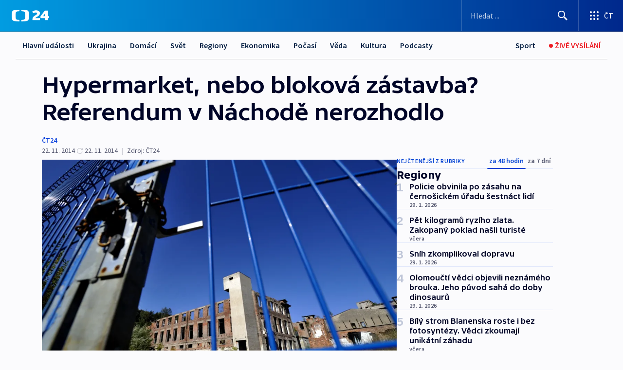

--- FILE ---
content_type: text/html; charset=utf-8
request_url: https://ct24.ceskatelevize.cz/clanek/regiony/hypermarket-nebo-blokova-zastavba-referendum-v-nachode-nerozhodlo-340970
body_size: 63377
content:
<!DOCTYPE html><html lang="cs" data-sentry-element="Html" data-sentry-component="MyDocument" data-sentry-source-file="_document.tsx"><head data-sentry-element="Head" data-sentry-source-file="_document.tsx"><meta charSet="utf-8"/><meta content="initial-scale=1.0, width=device-width" name="viewport" data-sentry-element="meta" data-sentry-source-file="_app.tsx"/><meta name="publisher" content="ČT24, Česká televize" data-sentry-element="meta" data-sentry-source-file="_app.tsx"/><meta name="language" content="cs" data-sentry-element="meta" data-sentry-source-file="_app.tsx"/><meta name="theme-color" content="#ffffff" data-sentry-element="meta" data-sentry-source-file="_app.tsx"/><link rel="icon" href="/static/favicon.ico" sizes="any"/><link rel="icon" type="image/svg+xml" href="/static/favicon.svg"/><link rel="icon" type="image/png" href="/static/favicon.png"/><link rel="apple-touch-icon" href="/static/apple-touch-icon.png"/><link rel="manifest" href="/static/manifest.json"/><link rel="canonical" href="https://ct24.ceskatelevize.cz/clanek/regiony/hypermarket-nebo-blokova-zastavba-referendum-v-nachode-nerozhodlo-340970"/><link rel="stylesheet" href="https://ctfs.ceskatelevize.cz/static/scripts/cmp/v2.1/orestbida/brands/ct24-light.css"/><title>Hypermarket, nebo bloková zástavba? Referendum v Náchodě nerozhodlo — ČT24 — Česká televize</title><meta name="description" content="Náchod – Referendum v Náchodě o stavbě nákupního centra na místě bývalé textilky Tepna není platné. Hlasovat přišlo 13,7 procenta voličů, pro platnost plebiscitu je nutná účast 35 procent. Většina hlasujících se vyjádřila proti stavbě hypermarketu v centru Náchoda."/><meta name="robots" content="index, follow"/><meta name="author" content="ČT24"/><meta property="og:title" content="Hypermarket, nebo bloková zástavba? Referendum v Náchodě nerozhodlo"/><meta property="og:description" content="Náchod – Referendum v Náchodě o stavbě nákupního centra na místě bývalé textilky Tepna není platné. Hlasovat přišlo 13,7 procenta voličů, pro platnost plebiscitu je nutná účast 35 procent. Většina hlasujících se vyjádřila proti stavbě hypermarketu v centru Náchoda."/><meta property="og:image" content="https://fs2-ct24.ceskatelevize.cz/image/[base64].jpg?width=1280"/><meta property="og:type" content="article"/><script type="application/ld+json">{"@context":"https://schema.org","@type":"Article","headline":"Hypermarket, nebo bloková zástavba? Referendum v Náchodě nerozhodlo","description":"Náchod – Referendum v Náchodě o stavbě nákupního centra na místě bývalé textilky Tepna není platné. Hlasovat přišlo 13,7 procenta voličů, pro platnost plebiscitu je nutná účast 35 procent. Většina hlasujících se vyjádřila proti stavbě hypermarketu v centru Náchoda.","datePublished":"2014-11-22T13:21:00+01:00","dateModified":"2014-11-22T16:21:00+01:00","author":[{"@type":"Person","name":"ČT24"}],"publisher":{"@type":"Organization","name":"ČT24 - Česká televize","logo":{"@type":"ImageObject","url":"https://ctfs.ceskatelevize.cz/static/channels/ct24.svg"}},"image":["https://fs2-ct24.ceskatelevize.cz/image/[base64].jpg?width=1024",{"@type":"ImageObject","url":"https://fs2-ct24.ceskatelevize.cz/image/[base64].jpg?width=1024","caption":"Zkrachovalá textilka Tepna","creditText":"Zdroj: David Taneček, ČTK"}],"mainEntityOfPage":{"@type":"WebPage","@id":"https://ct24.ceskatelevize.cz/clanek/regiony/hypermarket-nebo-blokova-zastavba-referendum-v-nachode-nerozhodlo-340970"},"keywords":"Regiony, Královéhradecký kraj, ČT24"}</script><meta name="next-head-count" content="21"/><script id="google-tag-manager" nonce="YTlkZjY4YTAtYzVlOS00OWI4LWExN2EtY2QzZTQyNmIyNjQz" data-sentry-element="Script" data-sentry-source-file="_document.tsx" data-nscript="beforeInteractive">
                        var dataLayer = dataLayer || [];dataLayer.push({
                            "page": { "section": "24" },
                            "app": {"version": "1.74.4", "platform": "Web"}
                        });

                        (function(w,d,s,l,i){w[l]=w[l]||[];w[l].push({'gtm.start':
                        new Date().getTime(),event:'gtm.js'});var f=d.getElementsByTagName(s)[0],
                        j=d.createElement(s),dl=l!='dataLayer'?'&l='+l:'';j.async=true;j.src=
                        'https://www.googletagmanager.com/gtm.js?id='+i+dl;var n=d.querySelector('[nonce]');
                        n&&j.setAttribute('nonce',n.nonce||n.getAttribute('nonce'));f.parentNode.insertBefore(j,f);
                        })(window,document,'script','dataLayer','GTM-WR543Z2');
                  </script><link nonce="YTlkZjY4YTAtYzVlOS00OWI4LWExN2EtY2QzZTQyNmIyNjQz" rel="preload" href="/_next/static/css/ff84497c6c67c161.css" as="style"/><link nonce="YTlkZjY4YTAtYzVlOS00OWI4LWExN2EtY2QzZTQyNmIyNjQz" rel="stylesheet" href="/_next/static/css/ff84497c6c67c161.css" data-n-g=""/><link nonce="YTlkZjY4YTAtYzVlOS00OWI4LWExN2EtY2QzZTQyNmIyNjQz" rel="preload" href="/_next/static/css/cf23267297961e52.css" as="style"/><link nonce="YTlkZjY4YTAtYzVlOS00OWI4LWExN2EtY2QzZTQyNmIyNjQz" rel="stylesheet" href="/_next/static/css/cf23267297961e52.css" data-n-p=""/><link nonce="YTlkZjY4YTAtYzVlOS00OWI4LWExN2EtY2QzZTQyNmIyNjQz" rel="preload" href="/_next/static/css/5563bf4ae16bff67.css" as="style"/><link nonce="YTlkZjY4YTAtYzVlOS00OWI4LWExN2EtY2QzZTQyNmIyNjQz" rel="stylesheet" href="/_next/static/css/5563bf4ae16bff67.css" data-n-p=""/><noscript data-n-css="YTlkZjY4YTAtYzVlOS00OWI4LWExN2EtY2QzZTQyNmIyNjQz"></noscript><script defer="" nonce="YTlkZjY4YTAtYzVlOS00OWI4LWExN2EtY2QzZTQyNmIyNjQz" nomodule="" src="/_next/static/chunks/polyfills-42372ed130431b0a.js"></script><script src="/_next/static/chunks/webpack-499fab30b8e9b614.js" nonce="YTlkZjY4YTAtYzVlOS00OWI4LWExN2EtY2QzZTQyNmIyNjQz" defer=""></script><script src="/_next/static/chunks/framework-df2fc3d29a08040c.js" nonce="YTlkZjY4YTAtYzVlOS00OWI4LWExN2EtY2QzZTQyNmIyNjQz" defer=""></script><script src="/_next/static/chunks/main-a923b3509ccdae0b.js" nonce="YTlkZjY4YTAtYzVlOS00OWI4LWExN2EtY2QzZTQyNmIyNjQz" defer=""></script><script src="/_next/static/chunks/pages/_app-c2a4bd723eaa6e88.js" nonce="YTlkZjY4YTAtYzVlOS00OWI4LWExN2EtY2QzZTQyNmIyNjQz" defer=""></script><script src="/_next/static/chunks/2852872c-095e82de10fae69e.js" nonce="YTlkZjY4YTAtYzVlOS00OWI4LWExN2EtY2QzZTQyNmIyNjQz" defer=""></script><script src="/_next/static/chunks/75fc9c18-c433d48982ca9a30.js" nonce="YTlkZjY4YTAtYzVlOS00OWI4LWExN2EtY2QzZTQyNmIyNjQz" defer=""></script><script src="/_next/static/chunks/86-353db38eb9faeaaf.js" nonce="YTlkZjY4YTAtYzVlOS00OWI4LWExN2EtY2QzZTQyNmIyNjQz" defer=""></script><script src="/_next/static/chunks/7402-4bd48e3805c30e21.js" nonce="YTlkZjY4YTAtYzVlOS00OWI4LWExN2EtY2QzZTQyNmIyNjQz" defer=""></script><script src="/_next/static/chunks/5282-75d042eb512bfebd.js" nonce="YTlkZjY4YTAtYzVlOS00OWI4LWExN2EtY2QzZTQyNmIyNjQz" defer=""></script><script src="/_next/static/chunks/1717-e987c59798af39f8.js" nonce="YTlkZjY4YTAtYzVlOS00OWI4LWExN2EtY2QzZTQyNmIyNjQz" defer=""></script><script src="/_next/static/chunks/3362-6562fde6b73869c6.js" nonce="YTlkZjY4YTAtYzVlOS00OWI4LWExN2EtY2QzZTQyNmIyNjQz" defer=""></script><script src="/_next/static/chunks/7444-e60ad12959b52b0e.js" nonce="YTlkZjY4YTAtYzVlOS00OWI4LWExN2EtY2QzZTQyNmIyNjQz" defer=""></script><script src="/_next/static/chunks/3028-230b156353cc7673.js" nonce="YTlkZjY4YTAtYzVlOS00OWI4LWExN2EtY2QzZTQyNmIyNjQz" defer=""></script><script src="/_next/static/chunks/4035-8e9f8e7f61c25e84.js" nonce="YTlkZjY4YTAtYzVlOS00OWI4LWExN2EtY2QzZTQyNmIyNjQz" defer=""></script><script src="/_next/static/chunks/2990-c4a5924cbbc9537c.js" nonce="YTlkZjY4YTAtYzVlOS00OWI4LWExN2EtY2QzZTQyNmIyNjQz" defer=""></script><script src="/_next/static/chunks/pages/article/%5B...slug%5D-afd7053a204357b7.js" nonce="YTlkZjY4YTAtYzVlOS00OWI4LWExN2EtY2QzZTQyNmIyNjQz" defer=""></script><script src="/_next/static/OpyWYP0HGrmu6p2c-_9AV/_buildManifest.js" nonce="YTlkZjY4YTAtYzVlOS00OWI4LWExN2EtY2QzZTQyNmIyNjQz" defer=""></script><script src="/_next/static/OpyWYP0HGrmu6p2c-_9AV/_ssgManifest.js" nonce="YTlkZjY4YTAtYzVlOS00OWI4LWExN2EtY2QzZTQyNmIyNjQz" defer=""></script><style nonce="YTlkZjY4YTAtYzVlOS00OWI4LWExN2EtY2QzZTQyNmIyNjQz">.ctg-header__wrapper {
  width: 100%;
  content: a;
  box-sizing: border-box;
  background-color: #fff;
}
.ctg-header__document-disable-scroll-local {}
@media screen and (max-width: 767px) {
  .ctg-header__document-disable-scroll-local {
    overflow: hidden !important;
    touch-action: none;
    overscroll-behavior: none;
    -webkit-overflow-scrolling: none;
  }
}
  .ctg-header__body-disable-scroll-local {  }
@media screen and (max-width: 767px) {
  .ctg-header__body-disable-scroll-local {
    overflow: hidden !important;
    touch-action: none;
    overscroll-behavior: none;
    -webkit-overflow-scrolling: none;
  }
}
  .ctg-header__document-disable-scroll-global {  }
@media screen and (max-width: 427px) {
  .ctg-header__document-disable-scroll-global {
    overflow: hidden !important;
    touch-action: none;
    overscroll-behavior: none;
    -webkit-overflow-scrolling: none;
  }
}
  .ctg-header__body-disable-scroll-global {  }
@media screen and (max-width: 427px) {
  .ctg-header__body-disable-scroll-global {
    overflow: hidden !important;
    touch-action: none;
    overscroll-behavior: none;
    -webkit-overflow-scrolling: none;
  }
}
  .ctg-header__document-disable-scroll-local-d2 {  }
@media screen and (max-width: 767px) {
  .ctg-header__document-disable-scroll-local-d2 {
    padding-right: 0px !important;
  }
}
  .ctg-header__document-disable-scroll-global-d4 {  }
@media screen and (max-width: 427px) {
  .ctg-header__document-disable-scroll-global-d4 {
    padding-right: 0px !important;
  }
}
  .ctg-header__inset-focus-visible {  }
  .ctg-header__context-menu-item-disabled {  }
  .ctg-header__context-menu-item.ctg-header__context-menu-item-disabled .ctg-header__context-menu-item-link, .ctg-header__context-menu-item.ctg-header__context-menu-item-disabled .ctg-header__context-menu-item-link:hover {
    cursor: auto;
  }
  .ctg-header__context-menu-item-active {  }
  .ctg-header__context-menu-item.ctg-header__context-menu-item-active .ctg-header__context-menu-item-link {
    cursor: default;
    font-family: SourceSansPro, sans-serif;
    font-weight: 600;
  }
  .ctg-header__context-menu-item-link {
    display: flex;
    padding: 9px 26px 9px;
    font-size: 1rem;
    align-items: center;
    font-family: SourceSansPro, sans-serif;
    line-height: 1.375rem;
    letter-spacing: 0;
    vertical-align: sub;
  }
  .ctg-header__context-menu-item:not(.ctg-header__context-menu-item-disabled) .ctg-header__context-menu-item-link:hover {  }
  .ctg-header__context-menu-item-link:hover {
    text-decoration: none;
  }
  .ctg-header__profile-name {  }
  .ctg-header__profile-name + ul li:first-child .ctg-header__context-menu-item-link {
    padding: 0 24px 9px;
  }
  .ctg-header__profile-name + ul li:first-child .ctg-header__context-menu-item-link:hover {
    text-decoration: underline;
    background-color: #fff;
  }
  .ctg-header__context-menu-item-link-is-not {  }
  .ctg-header__context-menu-item-link.ctg-header__context-menu-item-link-is-not {
    outline: none;
  }
  .ctg-header__context-menu-item-link.ctg-header__context-menu-item-link-is-not.focus-visible {
    box-shadow: 0px 0px 0px 2px #60a0ff;
  }
  .ctg-header__context-menu-item {
    color: #393939;
    width: 100%;
    padding: 0;
    max-width: 100%;
    list-style: none;
  }
  .ctg-header__context-menu-item > span {
    display: flex;
    align-items: center;
  }
  .ctg-header__context-menu-item > span > svg {
    fill: currentColor;
    flex: 0 0 auto;
    width: 20px;
    height: 20px;
    margin: 0 8px 0 -28px;
  }
  .ctg-header__context-menu-icon {
    width: 20px;
    display: flex;
    align-items: center;
    margin-right: 18px;
  }
  .ctg-header__context-menu-item-disabled-d0 {  }
  .ctg-header__context-menu-item.ctg-header__context-menu-item-disabled-d0 .ctg-header__context-menu-item-link, .ctg-header__context-menu-item.ctg-header__context-menu-item-disabled-d0 .ctg-header__context-menu-item-link:hover {
    background-color: transparent;
    color: #8d8d8d;
  }
  .ctg-header__context-menu-item-active-d1 {  }
  .ctg-header__context-menu-item.ctg-header__context-menu-item-active-d1 .ctg-header__context-menu-item-link {
    color: #000000;
  }
  .ctg-header__context-menu-item-link-d2 {
    color: #041e42;
  }
  .ctg-header__context-menu-item:not(.ctg-header__context-menu-item-disabled) .ctg-header__context-menu-item-link-d2:hover {
    color: #000000;
    background-color: #f4f4f4;
  }
  .ctg-header__context-menu-item-disabled-d3 {  }
  .ctg-header__context-menu-item.ctg-header__context-menu-item-disabled-d3 .ctg-header__context-menu-item-link, .ctg-header__context-menu-item.ctg-header__context-menu-item-disabled-d3 .ctg-header__context-menu-item-link:hover {
    background-color: transparent;
    color: #8d8d8d;
  }
  .ctg-header__context-menu-item-active-d4 {  }
  .ctg-header__context-menu-item.ctg-header__context-menu-item-active-d4 .ctg-header__context-menu-item-link {
    color: #000000;
  }
  .ctg-header__context-menu-item-link-d5 {
    color: #041e42;
  }
  .ctg-header__context-menu-item:not(.ctg-header__context-menu-item-disabled) .ctg-header__context-menu-item-link-d5:hover {
    color: #000000;
    background-color: #f4f4f4;
  }
  .ctg-header__context-menu-item-disabled-d6 {  }
  .ctg-header__context-menu-item.ctg-header__context-menu-item-disabled-d6 .ctg-header__context-menu-item-link, .ctg-header__context-menu-item.ctg-header__context-menu-item-disabled-d6 .ctg-header__context-menu-item-link:hover {
    background-color: transparent;
    color: #8d8d8d;
  }
  .ctg-header__context-menu-item-active-d7 {  }
  .ctg-header__context-menu-item.ctg-header__context-menu-item-active-d7 .ctg-header__context-menu-item-link {
    color: #000000;
  }
  .ctg-header__context-menu-item-link-d8 {
    color: #041e42;
  }
  .ctg-header__context-menu-item:not(.ctg-header__context-menu-item-disabled) .ctg-header__context-menu-item-link-d8:hover {
    color: #000000;
    background-color: #f4f4f4;
  }
  .ctg-header__context-menu-item-disabled-d9 {  }
  .ctg-header__context-menu-item.ctg-header__context-menu-item-disabled-d9 .ctg-header__context-menu-item-link, .ctg-header__context-menu-item.ctg-header__context-menu-item-disabled-d9 .ctg-header__context-menu-item-link:hover {
    background-color: transparent;
    color: #8d8d8d;
  }
  .ctg-header__context-menu-item-active-d10 {  }
  .ctg-header__context-menu-item.ctg-header__context-menu-item-active-d10 .ctg-header__context-menu-item-link {
    color: #000000;
  }
  .ctg-header__context-menu-item-link-d11 {
    color: #041e42;
  }
  .ctg-header__context-menu-item:not(.ctg-header__context-menu-item-disabled) .ctg-header__context-menu-item-link-d11:hover {
    color: #000000;
    background-color: #f4f4f4;
  }
  .ctg-header__context-menu-item-disabled-d12 {  }
  .ctg-header__context-menu-item.ctg-header__context-menu-item-disabled-d12 .ctg-header__context-menu-item-link, .ctg-header__context-menu-item.ctg-header__context-menu-item-disabled-d12 .ctg-header__context-menu-item-link:hover {
    background-color: transparent;
    color: #8d8d8d;
  }
  .ctg-header__context-menu-item-active-d13 {  }
  .ctg-header__context-menu-item.ctg-header__context-menu-item-active-d13 .ctg-header__context-menu-item-link {
    color: #000000;
  }
  .ctg-header__context-menu-item-link-d14 {
    color: #041e42;
  }
  .ctg-header__context-menu-item:not(.ctg-header__context-menu-item-disabled) .ctg-header__context-menu-item-link-d14:hover {
    color: #000000;
    background-color: #f4f4f4;
  }
  .ctg-header__context-menu-item-disabled-d15 {  }
  .ctg-header__context-menu-item.ctg-header__context-menu-item-disabled-d15 .ctg-header__context-menu-item-link, .ctg-header__context-menu-item.ctg-header__context-menu-item-disabled-d15 .ctg-header__context-menu-item-link:hover {
    background-color: transparent;
    color: #8d8d8d;
  }
  .ctg-header__context-menu-item-active-d16 {  }
  .ctg-header__context-menu-item.ctg-header__context-menu-item-active-d16 .ctg-header__context-menu-item-link {
    color: #000000;
  }
  .ctg-header__context-menu-item-link-d17 {
    color: #041e42;
  }
  .ctg-header__context-menu-item:not(.ctg-header__context-menu-item-disabled) .ctg-header__context-menu-item-link-d17:hover {
    color: #000000;
    background-color: #f4f4f4;
  }
  .ctg-header__context-menu-item-disabled-d18 {  }
  .ctg-header__context-menu-item.ctg-header__context-menu-item-disabled-d18 .ctg-header__context-menu-item-link, .ctg-header__context-menu-item.ctg-header__context-menu-item-disabled-d18 .ctg-header__context-menu-item-link:hover {
    background-color: transparent;
    color: #8d8d8d;
  }
  .ctg-header__context-menu-item-active-d19 {  }
  .ctg-header__context-menu-item.ctg-header__context-menu-item-active-d19 .ctg-header__context-menu-item-link {
    color: #000000;
  }
  .ctg-header__context-menu-item-link-d20 {
    color: #041e42;
  }
  .ctg-header__context-menu-item:not(.ctg-header__context-menu-item-disabled) .ctg-header__context-menu-item-link-d20:hover {
    color: #000000;
    background-color: #f4f4f4;
  }
  .ctg-header__context-menu-item-disabled-d21 {  }
  .ctg-header__context-menu-item.ctg-header__context-menu-item-disabled-d21 .ctg-header__context-menu-item-link, .ctg-header__context-menu-item.ctg-header__context-menu-item-disabled-d21 .ctg-header__context-menu-item-link:hover {
    background-color: transparent;
    color: #8d8d8d;
  }
  .ctg-header__context-menu-item-active-d22 {  }
  .ctg-header__context-menu-item.ctg-header__context-menu-item-active-d22 .ctg-header__context-menu-item-link {
    color: #000000;
  }
  .ctg-header__context-menu-item-link-d23 {
    color: #041e42;
  }
  .ctg-header__context-menu-item:not(.ctg-header__context-menu-item-disabled) .ctg-header__context-menu-item-link-d23:hover {
    color: #000000;
    background-color: #f4f4f4;
  }
  .ctg-header__context-menu-item-disabled-d24 {  }
  .ctg-header__context-menu-item.ctg-header__context-menu-item-disabled-d24 .ctg-header__context-menu-item-link, .ctg-header__context-menu-item.ctg-header__context-menu-item-disabled-d24 .ctg-header__context-menu-item-link:hover {
    background-color: transparent;
    color: #8d8d8d;
  }
  .ctg-header__context-menu-item-active-d25 {  }
  .ctg-header__context-menu-item.ctg-header__context-menu-item-active-d25 .ctg-header__context-menu-item-link {
    color: #000000;
  }
  .ctg-header__context-menu-item-link-d26 {
    color: #041e42;
  }
  .ctg-header__context-menu-item:not(.ctg-header__context-menu-item-disabled) .ctg-header__context-menu-item-link-d26:hover {
    color: #000000;
    background-color: #f4f4f4;
  }
  .ctg-header__context-menu-item-disabled-d27 {  }
  .ctg-header__context-menu-item.ctg-header__context-menu-item-disabled-d27 .ctg-header__context-menu-item-link, .ctg-header__context-menu-item.ctg-header__context-menu-item-disabled-d27 .ctg-header__context-menu-item-link:hover {
    background-color: transparent;
    color: #8d8d8d;
  }
  .ctg-header__context-menu-item-active-d28 {  }
  .ctg-header__context-menu-item.ctg-header__context-menu-item-active-d28 .ctg-header__context-menu-item-link {
    color: #000000;
  }
  .ctg-header__context-menu-item-link-d29 {
    color: #041e42;
  }
  .ctg-header__context-menu-item:not(.ctg-header__context-menu-item-disabled) .ctg-header__context-menu-item-link-d29:hover {
    color: #000000;
    background-color: #f4f4f4;
  }
  .ctg-header__context-menu-item-disabled-d30 {  }
  .ctg-header__context-menu-item.ctg-header__context-menu-item-disabled-d30 .ctg-header__context-menu-item-link, .ctg-header__context-menu-item.ctg-header__context-menu-item-disabled-d30 .ctg-header__context-menu-item-link:hover {
    background-color: transparent;
    color: #8d8d8d;
  }
  .ctg-header__context-menu-item-active-d31 {  }
  .ctg-header__context-menu-item.ctg-header__context-menu-item-active-d31 .ctg-header__context-menu-item-link {
    color: #000000;
  }
  .ctg-header__context-menu-item-link-d32 {
    color: #041e42;
  }
  .ctg-header__context-menu-item:not(.ctg-header__context-menu-item-disabled) .ctg-header__context-menu-item-link-d32:hover {
    color: #000000;
    background-color: #f4f4f4;
  }
  .ctg-header__context-menu-item-disabled-d33 {  }
  .ctg-header__context-menu-item.ctg-header__context-menu-item-disabled-d33 .ctg-header__context-menu-item-link, .ctg-header__context-menu-item.ctg-header__context-menu-item-disabled-d33 .ctg-header__context-menu-item-link:hover {
    background-color: transparent;
    color: #8d8d8d;
  }
  .ctg-header__context-menu-item-active-d34 {  }
  .ctg-header__context-menu-item.ctg-header__context-menu-item-active-d34 .ctg-header__context-menu-item-link {
    color: #000000;
  }
  .ctg-header__context-menu-item-link-d35 {
    color: #041e42;
  }
  .ctg-header__context-menu-item:not(.ctg-header__context-menu-item-disabled) .ctg-header__context-menu-item-link-d35:hover {
    color: #000000;
    background-color: #f4f4f4;
  }
  .ctg-header__context-menu-item-disabled-d36 {  }
  .ctg-header__context-menu-item.ctg-header__context-menu-item-disabled-d36 .ctg-header__context-menu-item-link, .ctg-header__context-menu-item.ctg-header__context-menu-item-disabled-d36 .ctg-header__context-menu-item-link:hover {
    background-color: transparent;
    color: #8d8d8d;
  }
  .ctg-header__context-menu-item-active-d37 {  }
  .ctg-header__context-menu-item.ctg-header__context-menu-item-active-d37 .ctg-header__context-menu-item-link {
    color: #000000;
  }
  .ctg-header__context-menu-item-link-d38 {
    color: #041e42;
  }
  .ctg-header__context-menu-item:not(.ctg-header__context-menu-item-disabled) .ctg-header__context-menu-item-link-d38:hover {
    color: #000000;
    background-color: #f4f4f4;
  }
  .ctg-header__local-menu-mobile-nav {
    width: 100%;
    display: none;
    position: relative;
    box-shadow: 0px 1px 3px rgba(0, 0, 0, 0.2), 0px 12px 24px -8px rgba(0, 0, 0, 0.15);
    margin-left: auto;
    background-color: #fff;
  }
  .ctg-header__local-menu-mobile-nav .ctg-header__context-menu {
    width: 100%;
    padding: 16px 0;
    box-shadow: none;
    background-color: transparent;
  }
  .ctg-header__local-menu-mobile-nav .ctg-header__context-menu li.ctg-header__context-menu-item-active > a, .ctg-header__local-menu-mobile-nav .ctg-header__context-menu li.ctg-header__context-menu-item-active > span, .ctg-header__local-menu-mobile-nav .ctg-header__context-menu li > a:hover {
    color: #041e42;
  }
  .ctg-header__local-menu-mobile-nav .ctg-header__context-menu li:not(.ctg-header__context-menu-item-disabled) > a:hover, .ctg-header__local-menu-mobile-nav .ctg-header__context-menu li:not(.ctg-header__context-menu-item-disabled) > span.ctg-header__local-menu-mobile-nav .ctg-header__context-menu li:not(.ctg-header__context-menu-item-disabled):hover {
    background-color: #f4f4f4;
  }
  .ctg-header__local-menu-mobile-nav-visible {
    display: block;
  }
  .ctg-header__local-menu-mobile-nav-wrapper {
    top: 105px;
    left: 0;
    width: 100%;
    height: calc(100% - 105px);
    padding: 0;
    z-index: 101;
    overflow: auto;
    position: fixed;
    visibility: hidden;
    background-color: rgba(0, 0, 0, .3);
  }
  .ctg-header__local-menu-mobile-nav-wrapper-visible {
    visibility: visible;
  }
  .ctg-header__local-menu-mobile-button-wrapper {
    color: inherit;
    display: flex;
    align-items: center;
  }
  .ctg-header__local-menu-mobile-button-wrapper > button {
    color: inherit;
    display: flex;
    padding: 10px 16px;
    align-items: center;
  }
  .ctg-header__local-menu-mobile-button > svg {
    color: inherit;
    width: 24px;
    height: 24px;
    margin-right: 4px;
  }
  .ctg-header__local-menu-mobile-button > span {
    color: inherit;
    font-size: 1rem;
    font-family: SourceSansPro, sans-serif;
    line-height: 1;
  }
  .ctg-header__inset-focus-visible {  }
  .ctg-header__hotlink-nav-list-item {
    position: relative;
  }
@media (max-width: 767px) {
  .ctg-header__hotlink-nav-list-item {
    border-left: 1px solid rgba(0, 0, 0, 0.2);
  }
}
  .ctg-header__hotlink-nav-list-item > a, .ctg-header__hotlink-nav-list-item > button, .ctg-header__hotlink-nav-list-item > span {
    height: 100%;
    margin: 0;
    display: flex;
    position: relative;
    font-size: 16px;
    box-sizing: border-box;
    transition: backgroundColor 150ms, borderColor 150ms,color 150ms;
    align-items: center;
    font-family: SourceSansPro, sans-serif;
    font-weight: 600;
    line-height: 1.314rem;
    padding-top: 5px;
    white-space: nowrap;
    padding-left: 14px;
    padding-right: 14px;
    letter-spacing: normal;
    padding-bottom: 5px;
    justify-content: center;
    text-decoration: none;
  }
  .ctg-header__hotlink-nav-list-item > span {
    cursor: default;
  }
  .ctg-header__hotlink-nav-list-item > a svg, .ctg-header__hotlink-nav-list-item > button svg, .ctg-header__hotlink-nav-list-item > span svg {
    margin-right: 4px;
  }
  .ctg-header__hotlink-nav-list-item-active.ctg-header__hotlink-nav-list-item > a svg, .ctg-header__hotlink-nav-list-item-active.ctg-header__hotlink-nav-list-item > button svg, .ctg-header__hotlink-nav-list-item-active.ctg-header__hotlink-nav-list-item > span svg {  }
  .ctg-header__hotlink-nav-list-item-active.ctg-header__hotlink-nav-list-item > a, .ctg-header__hotlink-nav-list-item-active.ctg-header__hotlink-nav-list-item > button, .ctg-header__hotlink-nav-list-item-active.ctg-header__hotlink-nav-list-item > span {  }
@media (hover: hover) {
  .ctg-header__hotlink-nav-list-item > a, .ctg-header__hotlink-nav-list-item > button, .ctg-header__hotlink-nav-list-item > span {  }
  .ctg-header__hotlink-nav-list-item > a:hover svg, .ctg-header__hotlink-nav-list-item > button:hover svg, .ctg-header__hotlink-nav-list-item > span:hover svg {  }
  .ctg-header__hotlink-nav-list-item > a:hover, .ctg-header__hotlink-nav-list-item > button:hover, .ctg-header__hotlink-nav-list-item > span:hover {
    text-decoration: none;
  }
}
  .ctg-header__hotlink-nav-list-item-active {  }
  .ctg-header__hotlink-nav-list-item-active:before {
    left: 50%;
    width: 0;
    bottom: -6px;
    height: 0;
    content: "";
    position: absolute;
    border-left: 6px solid transparent;
    margin-left: -6px;
    border-right: 6px solid transparent;
  }
  .ctg-header__hotlink-nav-list-item-d0 {  }
  .ctg-header__hotlink-nav-list-item-d0 > a, .ctg-header__hotlink-nav-list-item-d0 > button, .ctg-header__hotlink-nav-list-item-d0 > span {
    background-color: transparent;
    color: #041e42;
  }
  .ctg-header__hotlink-nav-list-item-d0 > a svg, .ctg-header__hotlink-nav-list-item-d0 > button svg, .ctg-header__hotlink-nav-list-item-d0 > span svg {
    color: inherit;
  }
  .ctg-header__hotlink-nav-list-item-active.ctg-header__hotlink-nav-list-item-d0 > a svg, .ctg-header__hotlink-nav-list-item-active.ctg-header__hotlink-nav-list-item-d0 > button svg, .ctg-header__hotlink-nav-list-item-active.ctg-header__hotlink-nav-list-item-d0 > span svg {
    color: inherit;
  }
  .ctg-header__hotlink-nav-list-item-active.ctg-header__hotlink-nav-list-item-d0 > a, .ctg-header__hotlink-nav-list-item-active.ctg-header__hotlink-nav-list-item-d0 > button, .ctg-header__hotlink-nav-list-item-active.ctg-header__hotlink-nav-list-item-d0 > span {
    background-color: #041e42;
    color: #fff;
    border-color: #041e42;
  }
@media (hover: hover) {
  .ctg-header__hotlink-nav-list-item-d0 > a, .ctg-header__hotlink-nav-list-item-d0 > button, .ctg-header__hotlink-nav-list-item-d0 > span {  }
  .ctg-header__hotlink-nav-list-item-d0 > a:hover svg, .ctg-header__hotlink-nav-list-item-d0 > button:hover svg, .ctg-header__hotlink-nav-list-item-d0 > span:hover svg {
    color: inherit;
  }
  .ctg-header__hotlink-nav-list-item-d0 > a:hover, .ctg-header__hotlink-nav-list-item-d0 > button:hover, .ctg-header__hotlink-nav-list-item-d0 > span:hover {
    background-color: #041e42;
    color: #fff;
    border-color: #041e42;
  }
}
  .ctg-header__hotlink-nav-list-item-active-d2 {  }
  .ctg-header__hotlink-nav-list-item-active-d2:before {
    border-top: 6px solid #041e42;
  }
  .ctg-header__hotlink-nav-list-item-d3 {  }
  .ctg-header__hotlink-nav-list-item-d3 > a, .ctg-header__hotlink-nav-list-item-d3 > button, .ctg-header__hotlink-nav-list-item-d3 > span {
    background-color: transparent;
    color: #041e42;
  }
  .ctg-header__hotlink-nav-list-item-d3 > a svg, .ctg-header__hotlink-nav-list-item-d3 > button svg, .ctg-header__hotlink-nav-list-item-d3 > span svg {
    color: inherit;
  }
  .ctg-header__hotlink-nav-list-item-active.ctg-header__hotlink-nav-list-item-d3 > a svg, .ctg-header__hotlink-nav-list-item-active.ctg-header__hotlink-nav-list-item-d3 > button svg, .ctg-header__hotlink-nav-list-item-active.ctg-header__hotlink-nav-list-item-d3 > span svg {
    color: inherit;
  }
  .ctg-header__hotlink-nav-list-item-active.ctg-header__hotlink-nav-list-item-d3 > a, .ctg-header__hotlink-nav-list-item-active.ctg-header__hotlink-nav-list-item-d3 > button, .ctg-header__hotlink-nav-list-item-active.ctg-header__hotlink-nav-list-item-d3 > span {
    background-color: #041e42;
    color: #fff;
    border-color: #041e42;
  }
@media (hover: hover) {
  .ctg-header__hotlink-nav-list-item-d3 > a, .ctg-header__hotlink-nav-list-item-d3 > button, .ctg-header__hotlink-nav-list-item-d3 > span {  }
  .ctg-header__hotlink-nav-list-item-d3 > a:hover svg, .ctg-header__hotlink-nav-list-item-d3 > button:hover svg, .ctg-header__hotlink-nav-list-item-d3 > span:hover svg {
    color: inherit;
  }
  .ctg-header__hotlink-nav-list-item-d3 > a:hover, .ctg-header__hotlink-nav-list-item-d3 > button:hover, .ctg-header__hotlink-nav-list-item-d3 > span:hover {
    background-color: #041e42;
    color: #fff;
    border-color: #041e42;
  }
}
  .ctg-header__hotlink-nav-list-item-active-d5 {  }
  .ctg-header__hotlink-nav-list-item-active-d5:before {
    border-top: 6px solid #041e42;
  }
  .ctg-header__hotlink-nav-list {
    height: 100%;
    margin: 0;
    display: flex;
    padding: 0;
    position: relative;
    list-style-type: none;
  }
  .ctg-header__hotlink-nav-button-container {
    position: relative;
  }
  .ctg-header__local-menu-nav-list-item {
    position: relative;
    max-width: 235px;
  }
  .ctg-header__local-menu-nav-list-item > a, .ctg-header__local-menu-nav-list-item > button, .ctg-header__local-menu-nav-list-item > span {
    color: #041e42;
    height: 57px;
    margin: 0;
    display: block;
    padding: 0 14px;
    overflow: hidden;
    position: relative;
    font-size: 1rem;
    box-sizing: border-box;
    transition: background-color 150ms, border-color 150ms,color 150ms;
    font-family: SourceSansPro, sans-serif;
    font-weight: 600;
    line-height: 57px;
    white-space: nowrap;
    text-overflow: ellipsis;
    letter-spacing: normal;
    text-decoration: none;
  }
  .ctg-header__local-menu-nav-list-item > span {
    cursor: default;
  }
  .ctg-header__local-menu-nav-list-item a {
    text-decoration: none;
  }
  .ctg-header__local-menu-nav-list-item-active.ctg-header__local-menu-nav-list-item > a, .ctg-header__local-menu-nav-list-item > a:hover, .ctg-header__local-menu-nav-list-item-active.ctg-header__local-menu-nav-list-item > button, .ctg-header__local-menu-nav-list-item > button:hover, .ctg-header__local-menu-nav-list-item-active.ctg-header__local-menu-nav-list-item > span, .ctg-header__local-menu-nav-list-item > span:hover {
    color: #fff;
    border-color: #041e42;
    text-decoration: none;
    background-color: #041e42;
  }
  .ctg-header__local-menu-nav-list-item-active:before {
    left: 50%;
    width: 0;
    bottom: -6px;
    height: 0;
    content: "";
    position: absolute;
    border-top: 6px solid #041e42;
    border-left: 6px solid transparent;
    margin-left: -6px;
    border-right: 6px solid transparent;
  }
  .ctg-header__local-menu-nav.ctg-header__local-menu-nav-gradient {
    mask-size: auto;
    mask-image: linear-gradient( to right, black calc(100% - 150px), transparent calc(100% - 100px));
    mask-repeat: no-repeat, no-repeat;
    mask-position: 0 0, 100% 0;
    -webkit-mask-size: auto;
    -webkit-mask-image: linear-gradient( to right, black calc(100% - 150px), transparent calc(100% - 100px));
    -webkit-mask-repeat: no-repeat, no-repeat;
    -webkit-mask-position: 0 0, 100% 0;
  }
  .ctg-header__local-menu-nav-list {
    width: fit-content;
    margin: 0;
    display: flex;
    padding: 0;
    position: relative;
    list-style-type: none;
  }
  .ctg-header__local-menu-nav-button-container {
    position: relative;
  }
  .ctg-header__local-menu-nav-button-container .ctg-header__context-menu {
    left: -30px;
  }
  .ctg-header__local-menu-nav-button:before {
    left: 50%;
    bottom: -6px;
    height: 0;
    content: "";
    display: block;
    opacity: 0;
    z-index: 2;
    position: absolute;
    transform: translateX(-50%);
    border-top: 6px solid #041e42;
    transition: opacity .150ms ease;
    border-left: 6px solid transparent;
    border-right: 6px solid transparent;
    pointer-events: none;
  }
  .ctg-header__local-menu-nav-button:hover {
    cursor: pointer;
  }
  .ctg-header__local-menu-nav-button-active {
    color: #fff !important;
    background-color: #041e42;
  }
  .ctg-header__local-menu-nav-button-active:before {
    opacity: 1;
  }
  .ctg-header__local-menu-nav-button-active.dark {
    color: #041e42 !important;
    background-color: #fff !important;
  }
  .ctg-header__local-menu-nav-button-active.dark:before {
    border-top: 6px solid #fff;
  }
  .ctg-header__local-menu-wrapper {
    position: relative;
  }
@media screen and (min-width: 768px) {
  .ctg-header__local-menu-wrapper {
    margin: 0 auto;
    padding: 0 24px;
    max-width: 1168px;
  }
}
  .ctg-header__local-menu {
    height: 49px;
    display: grid;
    z-index: 1;
    position: relative;
    box-sizing: border-box;
    align-items: center;
    border-bottom: 1px solid rgba(0, 0, 0, 0.2);
    justify-content: stretch;
    grid-template-columns: 1fr min-content min-content;
  }
@media screen and (min-width: 768px) {
  .ctg-header__local-menu {
    height: 57px;
    max-width: 100%;
    grid-template-rows: 57px;
    grid-template-columns: minmax(0, 100%) min-content min-content;
  }
  .ctg-header__local-menu.secondaryMenu {
    height: auto;
  }
}
  .ctg-header__local-menu.hideBottomLine {
    height: 48px;
    border-bottom: 0;
  }
@media screen and (min-width: 768px) {
  .ctg-header__local-menu.hideBottomLine {
    height: 56px;
    grid-template-rows: 56px;
  }
}
  .ctg-header__local-menu-secondary-wrapper {
    width: 100%;
  }
  .ctg-header__local-nav-wrapper {
    display: none;
  }
@media screen and (min-width: 768px) {
  .ctg-header__local-nav-wrapper {
    display: block;
    position: relative;
  }
}
  .ctg-header__hotlink-nav-wrapper {
    height: 100%;
    position: relative;
  }
@media screen and (min-width: 768px) {
  .ctg-header__hotlink-nav-wrapper {
    display: block;
    position: relative;
  }
}
  .ctg-header__local-menu-mobile-button-wrapper {
    height: 100%;
  }
@media screen and (min-width: 768px) {
  .ctg-header__local-menu-mobile-button-wrapper {
    display: none;
  }
}
  .ctg-header__local-menu-mobile-button-wrapper .ctg-header__local-menu-mobile-button {
    width: 100%;
    height: 100%;
  }
  .ctg-header__local-menu-mobile-button-wrapper .ctg-header__local-menu-mobile-button.ctg-header__local-menu-mobile-button-active {
    background-color: rgba(0, 0, 0, 0.04);
  }
@media (hover: hover) {
  .ctg-header__local-menu-mobile-button-wrapper .ctg-header__local-menu-mobile-button:hover {
    color: #fff;
    background-color: #041e42;
  }
  .inverted .ctg-header__local-menu-mobile-button-wrapper .ctg-header__local-menu-mobile-button:hover {
    color: #fff;
    background-color: transparent;
  }
}
  .ctg-header__header-dark .ctg-header__local-menu-nav-list-item > a, .ctg-header__header-dark .ctg-header__local-menu-nav-list-item > button, .ctg-header__header-dark .ctg-header__local-menu-nav-list-item > span {
    color: #fff;
  }
  .ctg-header__header-dark .ctg-header__local-menu-nav-list-item.ctg-header__local-menu-nav-list-item-active > a, .ctg-header__header-dark .ctg-header__local-menu-nav-list-item.ctg-header__local-menu-nav-list-item-active > button, .ctg-header__header-dark .ctg-header__local-menu-nav-list-item.ctg-header__local-menu-nav-list-item-active > span {
    color: #041e42;
    border-color: #fff;
    background-color: #fff;
  }
  .ctg-header__header-dark .ctg-header__local-menu-nav-list-item.ctg-header__local-menu-nav-list-item-active:before {
    border-top-color: #fff;
  }
  .ctg-header__header-dark .ctg-header__local-menu-nav-list-item > a:hover, .ctg-header__header-dark .ctg-header__local-menu-nav-list-item > button:hover, .ctg-header__header-dark .ctg-header__local-menu-nav-list-item > span:hover {
    color: #041e42;
    border-color: #fff;
    background-color: #fff;
  }
  .ctg-header__header-dark .ctg-header__hotlink-nav-list-item > a, .ctg-header__header-dark .ctg-header__hotlink-nav-list-item > button, .ctg-header__header-dark .ctg-header__hotlink-nav-list-item > span {
    color: #fff;
  }
@media screen and (max-width: 767px) {
  .ctg-header__header-dark .ctg-header__hotlink-nav-list-item {
    border-color: rgba(255, 255, 255, 0.2);;
  }
}
  .ctg-header__header-dark .ctg-header__hotlink-nav-list-item.ctg-header__hotlink-nav-list-item-active > a, .ctg-header__header-dark .ctg-header__hotlink-nav-list-item.ctg-header__hotlink-nav-list-item-active > button, .ctg-header__header-dark .ctg-header__hotlink-nav-list-item.ctg-header__hotlink-nav-list-item-active > span {
    color: #041e42;
    border-color: #fff;
    background-color: #fff;
  }
  .ctg-header__header-dark .ctg-header__hotlink-nav-list-item.ctg-header__hotlink-nav-list-item-active > a:before, .ctg-header__header-dark .ctg-header__hotlink-nav-list-item.ctg-header__hotlink-nav-list-item-active > button:before, .ctg-header__header-dark .ctg-header__hotlink-nav-list-item.ctg-header__hotlink-nav-list-item-active > span:before {
    border-top: 6px solid white;
  }
  .ctg-header__hotlink-nav-list-item-active.ctg-header__header-dark .ctg-header__hotlink-nav-list-item > a, .ctg-header__header-dark .ctg-header__hotlink-nav-list-item > a:hover, .ctg-header__hotlink-nav-list-item-active.ctg-header__header-dark .ctg-header__hotlink-nav-list-item > button, .ctg-header__header-dark .ctg-header__hotlink-nav-list-item > button:hover, .ctg-header__hotlink-nav-list-item-active.ctg-header__header-dark .ctg-header__hotlink-nav-list-item > span, .ctg-header__header-dark .ctg-header__hotlink-nav-list-item > span:hover {
    color: #041e42;
    border-color: #fff;
    background-color: #fff;
  }
  .ctg-header__hotlink-nav-list-item-active.ctg-header__header-dark .ctg-header__hotlink-nav-list-item > a:before, .ctg-header__hotlink-nav-list-item-active.ctg-header__header-dark .ctg-header__hotlink-nav-list-item > button:before, .ctg-header__hotlink-nav-list-item-active.ctg-header__header-dark .ctg-header__hotlink-nav-list-item > span:before {
    border-top: 6px solid white;
  }
  .ctg-header__header-dark .ctg-header__local-menu {
    border-bottom: 1px solid rgba(255, 255, 255, 0.2);
  }
  .ctg-header__header-dark .ctg-header__hotlink-nav-wrapper button:hover, .ctg-header__header-dark .ctg-header__hotlink-nav-wrapper button.ctg-header__local-menu-mobile-button-active {
    color: #041e42;
    background-color: #fff;
  }
  .ctg-header__header-dark .ctg-header__local-menu-mobile-button-wrapper .ctg-header__local-menu-mobile-button.ctg-header__local-menu-mobile-button-active {
    color: #041e42;
    height: calc(100% + 1px);
    background-color: #fff;
  }
@media (hover: hover) {
  .ctg-header__header-dark .ctg-header__local-menu-mobile-button-wrapper .ctg-header__local-menu-mobile-button:hover {
    color: #041e42;
    background-color: #fff;
  }
  .inverted .ctg-header__header-dark .ctg-header__local-menu-mobile-button-wrapper .ctg-header__local-menu-mobile-button:hover {
    color: #fff;
    background-color: #041e42;
  }
}
  .ctg-header__global-menu-logo-wrapper {
    display: flex;
    align-items: center;
  }
@media (max-width: 359px) {
  .ctg-header__global-menu-logo-wrapper {
    border-left: 0;
  }
}
  .ctg-header__global-menu-logo-link {
    height: 20px;
    margin: 0 16px;
  }
@media (min-width: 360px) {
  .ctg-header__global-menu-logo-link {
    height: 24px;
  }
}
@media (min-width: 768px) {
  .ctg-header__global-menu-logo-link {
    margin-top: 0;
    margin-left: 24px;
    margin-right: 24px;
    margin-bottom: 0;
  }
}
  .ctg-header__global-menu-logo {
    height: 100%;
    display: block;
    max-height: 100%;
  }
  .ctg-header__has-shp-nav {  }
  .ctg-header__global-menu-wrapper {
    height: 56px;
    display: flex;
    position: relative;
    background: transparent;
    align-items: center;
    border-bottom: 1px solid rgba(0, 0, 0, .2);
  }
@media screen and (min-width: 768px) {
  .ctg-header__global-menu-wrapper {
    height: 65px;
  }
}
  .ctg-header__background-class {  }
  .ctg-header__global-menu-right-items {  }
  .ctg-header__global-menu-wrapper .ctg-header__global-menu-right-items {
    height: 100%;
    display: flex;
    margin-left: auto;
  }
  .ctg-header__global-menu-logo-wrapper {  }
  .ctg-header__global-menu-wrapper .ctg-header__global-menu-logo-wrapper {
    flex: 0 1 auto;
    color: inherit;
    height: 100%;
  }
  .ctg-header__background-class-d0 {
    background: linear-gradient(90deg, #019CE1 0%, #00288C 100%);
  }
  .ctg-header__global-menu-nav-button-wrapper {
    color: #041e42;
    height: 100%;
    display: flex;
    box-sizing: border-box;
    align-items: center;
    border-left: 1px solid rgba(0, 0, 0, 0.2);
  }
  .ctg-header__global-menu-nav-button-wrapper > a, .ctg-header__global-menu-nav-button-wrapper > button {
    transition: backgroundColor 200ms,color 200ms;
  }
  .ctg-header__global-menu-nav-button-wrapper searchInput {
    color: #000;
  }
@media (hover: hover) {
  .ctg-header__global-menu-nav-button-wrapper > a:hover, .ctg-header__global-menu-nav-button-wrapper > button:hover {
    background-color: rgba(0, 0, 0, 0.04);
  }
}
   .ctg-header__global-menu-nav-button-wrapper > .ctg-header__menu-button-active {
    background-color: rgba(0, 0, 0, 0.04);
  }
  .ctg-header__global-menu-nav-button-wrapper > button {
    display: flex;
    padding: 10px 20px;
    align-items: center;
  }
@media (max-width: 767px) {
  .ctg-header__global-menu-nav-button-wrapper {
    border-left: 0;
  }
  mobileSearchOpened .ctg-header__global-menu-nav-button-wrapper {
    display: none;
  }
}
  .ctg-header__global-menu-nav-button-wrapper.dark {
    color: #fff;
    border-left-color: rgba(255, 255, 255, 0.2);
  }
  .ctg-header__global-menu-nav-button-wrapper.dark searchInput {
    color: #fff;
  }
@media (hover: hover) {
  .ctg-header__global-menu-nav-button-wrapper.dark > a:hover, .ctg-header__global-menu-nav-button-wrapper.dark > button:hover {
    background-color: rgba(255, 255, 255, 0.08);
  }
}
  .ctg-header__global-menu-nav-button-wrapper.dark > .ctg-header__menu-button-active {
    background-color: rgba(255, 255, 255, 0.08);
  }
  .ctg-header__menu-button > svg {
    color: inherit;
    width: 24px;
    height: 24px;
    margin-right: 8px;
  }
  .ctg-header__menu-button > span {
    color: inherit;
    font-family: SourceSansPro, sans-serif;
    line-height: 24px;
  }
  .ctg-header__search-wrapper {
    color: #041e42;
    height: 100%;
    position: relative;
    box-sizing: border-box;
    border-left: 1px solid rgba(0, 0, 0, 0.2);
  }
  .ctg-header__search-wrapper > a, .ctg-header__search-wrapper > button {
    transition: backgroundColor 200ms,color 200ms;
  }
  .ctg-header__search-wrapper .ctg-header__search-input {
    color: #000;
  }
@media (hover: hover) {
  .ctg-header__search-wrapper > a:hover, .ctg-header__search-wrapper > button:hover {
    background-color: rgba(0, 0, 0, 0.04);
  }
}
   .ctg-header__search-wrapper > menuButtonActive {
    background-color: rgba(0, 0, 0, 0.04);
  }
@media (min-width: 768px) {
  .ctg-header__search-wrapper {
    width: 240px;
  }
}
  .ctg-header__search-wrapper.dark {
    color: #fff;
    border-left-color: rgba(255, 255, 255, 0.2);
  }
  .ctg-header__search-wrapper.dark .ctg-header__search-input {
    color: #fff;
  }
  .ctg-header__search-wrapper.dark > a:hover, .ctg-header__search-wrapper.dark > button:hover, .ctg-header__search-wrapper.dark > menuButtonActive {
    background-color: rgba(255, 255, 255, 0.08);
  }
  .ctg-header__search-wrapper-mobile {
    display: flex;
  }
@media (max-width: 359px) {
  .ctg-header__search-wrapper-mobile {
    border-left: 0;
  }
}
  .ctg-header__search-wrapper-mobile-opened {
    width: 100%;
  }
  .ctg-header__search-form {
    color: inherit;
    height: 100%;
    position: relative;
  }
  .ctg-header__search-form button {
    top: 0;
    color: inherit;
    right: 0;
    border: 0;
    height: 100%;
    margin: 0;
    display: block;
    padding: 10px 20px;
    position: absolute;
    font-size: 0;
    background: none;
    font-family: SourceSansPro, sans-serif;
  }
  .ctg-header__search-wrapper-mobile:not(.ctg-header__search-wrapper-mobile-opened) .ctg-header__search-form {
    display: none;
  }
  .ctg-header__search-wrapper-mobile .ctg-header__search-form {
    flex: 1 1 auto;
    display: flex;
  }
@media screen and (min-width: 768px) and (max-width: 1279px) {
  .ctg-header__has-shp-nav .ctg-header__search-form button {
    padding: 10px 16px;
  }
}
@media screen and (max-width: 767px) {
  .ctg-header__search-form button {
    animation: ctg-search-button-hide 200ms forwards;
  }
}
  .ctg-header__search-input {
    flex: 0 1 auto;
    color: inherit;
    width: 100%;
    border: 0;
    height: 100%;
    display: block;
    outline: none;
    padding: 0 60px 0 18px;
    font-size: 1rem;
    appearance: none;
    box-sizing: border-box;
    font-family: SourceSansPro, sans-serif;
    border-radius: 0;
    background-color: transparent;
  }
  .ctg-header__search-input::placeholder {
    color: inherit;
    opacity: 0.8;
  }
  .ctg-header__search-input::-webkit-search-cancel-button {
    appearance: none;
  }
  .ctg-header__search-input:-webkit-autofill {
    transition-delay: 999999s !important;
    transition-property: background-color, color;
  }
  .ctg-header__search-wrapper-mobile .ctg-header__search-input {
    flex: 1 1 100%;
    height: 100%;
    padding: 0 64px 0 14px;
  }
  .ctg-header__search-mobile-button {
    display: flex;
    padding: 10px 10px;
    align-items: center;
    justify-content: center;
  }
  .ctg-header__search-wrapper:not(.ctg-header__search-wrapper-mobile) .ctg-header__search-mobile-button {
    display: none;
  }
@media screen and (min-width: 768px) and (max-width: 1279px) {
  .ctg-header__has-shp-nav .ctg-header__search-mobile-button {
    width: 64px;
  }
}
  .ctg-header__search-wrapper-mobile.ctg-header__search-wrapper-mobile-opened .ctg-header__search-mobile-show-button {
    display: none;
  }
  .ctg-header__search-mobile-hide-button {
    width: 54px;
    border-left: 1px solid rgba(0, 0, 0, 0.2);
  }
  .ctg-header__search-wrapper-mobile:not(.ctg-header__search-wrapper-mobile-opened) .ctg-header__search-mobile-hide-button {
    display: none;
  }
  .ctg-header__search-mobile-hide-button-dark {
    border-left-color: rgba(255, 255, 255, 0.2);
  }
@keyframes ctg-search-button-hide {
  from {
    transform: translate3d(60px, 0, 0);
  }
  to {
    transform: translate3d(0, 0, 0);
  }
}
  .ctg-header__global-menu-wrapper:not(.ctg-header__has-shp-nav) .ctg-header__global-menu-logo-wrapper + .ctg-header__global-menu-right-items > .ctg-header__search-wrapper-mobile {
    border-left: 0;
  }
  .ctg-header__header-dark .ctg-header__global-menu-wrapper {
    color: #fff;
    border-color: rgba(255, 255, 255, 0.2);
  }
  .ctg-header__global-menu-wrapper.ctg-header__mobile-search-opened .ctg-header__global-menu-right-items {
    flex: 1 1 auto;
    margin-left: 0;
  }
  .ctg-header__mobile-search-opened .ctg-header__global-menu-super-homepage-nav {
    display: none;
  }
  .ctg-header__header-dark .ctg-header__global-menu-super-homepage-nav-item-link {
    color: #FFFFFF;
  }
  .ctg-header__header-dark .ctg-header__global-menu-super-homepage-nav-item-link:hover {
    color: #fff;
  }
  .ctg-header__mobile-search-opened:not(.ctg-header__has-shp-nav) .ctg-header__global-menu-logo-wrapper {
    display: none;
  }
@media (max-width: 767px) {
  .ctg-header__mobile-search-opened .ctg-header__global-menu-logo-wrapper {
    display: none;
  }
}
  .ctg-header__global-menu-wrapper .ctg-header__menu-button {
    height: 100%;
  }
@media (max-width: 767px) {
  .ctg-header__global-menu-wrapper .ctg-header__menu-button {
    padding: 10px 10px;
  }
  .ctg-header__global-menu-wrapper .ctg-header__menu-button > span {
    display: none;
  }
  .ctg-header__global-menu-wrapper .ctg-header__menu-button > svg {
    margin-right: 0;
  }
}
  .ctg-header__global-menu-wrapper.ctg-header__has-shp-nav .ctg-header__search-wrapper-mobile:not(.ctg-header__search-wrapper-mobile-opened) {
    border-left: 0;
  }
@media (max-width: 767px) {
  .ctg-header__global-menu-wrapper.ctg-header__has-shp-nav .ctg-header__search-wrapper-mobile.ctg-header__search-wrapper-mobile-opened {
    border-left: 0;
  }
}
@media (min-width: 768px) and (max-width: 1279px) {
  .ctg-header__global-menu-wrapper.ctg-header__has-shp-nav .ctg-header__search-wrapper-mobile:not(.ctg-header__search-wrapper-mobile-opened) {
    width: auto;
  }
}
@media (min-width: 768px) and (max-width: 1279px) {
  .ctg-header__has-shp-nav .ctg-header__search-mobile-hide-button {
    width: 56px;
    border-left: 0;
  }
}
@media (max-width: 767px) {
  .ctg-header__global-menu-wrapper .ctg-header__account-login-link {
    padding: 10px 10px;
  }
  .ctg-header__global-menu-wrapper .ctg-header__account-login-link > svg {
    display: block;
  }
  .ctg-header__global-menu-wrapper .ctg-header__account-login-link > span {
    display: none;
  }
}
  .ctg-header__menu-nav-wrapper {
    width: 100%;
    opacity: 0%;
    position: relative;
    box-shadow: 0px 1px 3px rgba(0, 0, 0, 0.2), 0px 12px 24px -8px rgba(0, 0, 0, 0.15);
    transition: transform 10ms cubic-bezier(0, 0, 0.3, 1) 300ms,visibility 200ms cubic-bezier(0, 0, 0.3, 1),opacity 200ms cubic-bezier(0, 0, 0.3, 1);
    visibility: hidden;
    margin-left: auto;
    margin-right: 0;
    pointer-events: none;
    text-decoration: none;
    background-color: #fff;
    transform-origin: top right;
  }
@media screen and (min-width: 428px) {
  .ctg-header__menu-nav-wrapper {
    width: 320px;
    border-radius: 4px;
  }
}
  .ctg-header__menu-nav-wrapper > ul + ul {
    margin: 0;
    border-top: 1px solid #e0e0e0;
    padding-top: 8px;
    padding-bottom: 8px;
  }
  .ctg-header__menu-nav-wrapper > ul:last-child:first-child {
    margin-bottom: 0;
  }
  .ctg-header__menu-nav-wrapper contextMenu {
    width: 100%;
    box-shadow: none;
    padding-top: 8px;
    padding-left: 0;
    padding-right: 0;
    padding-bottom: 8px;
    background-color: transparent;
  }
  .ctg-header__menu-nav-wrapper contextMenucontextMenuPrimary li > a, .ctg-header__menu-nav-wrapper contextMenucontextMenuPrimary li > span {
    font-size: 1.125rem;
    font-family: TvSansScreen, sans-serif;
    font-weight: 500;
    padding-top: 9px;
    padding-left: 56px;
    padding-right: 56px;
    padding-bottom: 9px;
  }
  .ctg-header__menu-nav-wrapper contextMenu li > a, .ctg-header__menu-nav-wrapper contextMenu li > span {
    padding-top: 9px;
    padding-left: 56px;
    padding-right: 56px;
    padding-bottom: 9px;
  }
  .ctg-header__menu-nav-wrapper contextMenu licontextMenuItemActive > a, .ctg-header__menu-nav-wrapper contextMenu licontextMenuItemActive > span {
    color: #ed1c24;
  }
  .ctg-header__menu-nav-wrapper contextMenu licontextMenuItemActive > a svg, .ctg-header__menu-nav-wrapper contextMenu licontextMenuItemActive > span svg {
    color: #041e42;
  }
  .ctg-header__menu-nav-wrapper contextMenu li:not(contextMenuItemDisabled) > a:hover, .ctg-header__menu-nav-wrapper contextMenu li:not(contextMenuItemDisabled) > span:hover {
    color: #ed1c24;
    background-color: #f4f4f4;
  }
  .ctg-header__menu-nav-visible {
    opacity: 1;
    transition: transform 10ms cubic-bezier(0, 0, 0.3, 1) 300ms,visibility 200ms cubic-bezier(0, 0, 0.3, 1),opacity 200ms cubic-bezier(0, 0, 0.3, 1);
    visibility: visible;
    margin-left: auto;
    margin-right: 0;
    pointer-events: all;
  }
  .ctg-header__account-context-menu {
    color: #041e42;
    margin: 0;
    padding: 0 0 12px 0;
    font-size: 1rem;
    box-shadow: none;
    font-family: SourceSansPro, sans-serif;
    line-height: 1.375rem;
    padding-top: 0 !important;
    letter-spacing: 0;
  }
  .ctg-header__account-context-menu li:nth-child(2), .ctg-header__account-context-menu li:nth-child(4), .ctg-header__account-context-menu li:nth-child(5) {
    border-top: 1px solid #e0e0e0;
    padding-top: 8px;
  }
  .ctg-header__account-context-menu li:nth-child(1), .ctg-header__account-context-menu li:nth-child(3), .ctg-header__account-context-menu li:nth-child(4) {
    padding-bottom: 8px;
  }
  .ctg-header__account-context-menu li:not(:first-child) a {
    padding: 9px 24px;
  }
  .ctg-header__account-context-menu li.ctg-header__context-menu-item-active > a {
    color: #ed1c24;
  }
  .ctg-header__account-context-menu li.ctg-header__context-menu-item-active > a svg {
    color: #041e42;
  }
  .ctg-header__account-context-menu li:not(.ctg-header__context-menu-item-disabled):not(:first-child) > a:hover {
    background-color: #f4f4f4;
  }
  .ctg-header__profile-name {
    cursor: initial;
    padding-top: 12px;
  }
  .ctg-header__profile-name p {
    color: black;
    margin: 0;
    padding: 9px 24px 0 24px;
    font-size: 1.3125rem;
    font-family: TvSansScreen, sans-serif;
    font-weight: 500;
    line-height: 1.625rem;
    letter-spacing: 0;
  }
  .ctg-header__global-menu-account-nav-wrapper {
    top: 56px;
    right: 0;
    width: 100%;
    height: calc(100% - 56px);
    z-index: 101;
    overflow: auto;
    position: fixed;
    box-sizing: border-box;
    visibility: hidden;
  }
@media screen and (min-width: 428px) {
  .ctg-header__global-menu-account-nav-wrapper {
    width: fit-content;
    padding: 8px;
  }
}
@media screen and (min-width: 768px) {
  .ctg-header__global-menu-account-nav-wrapper {
    top: 65px;
    height: calc(100% - 65px);
    padding: 16px;
    background-color: transparent;
  }
}
  .ctg-header__global-menu-nav {
    margin-left: auto;
  }
  .ctg-header__global-menu-account-nav-wrapper-visible {
    visibility: visible;
  }
  body.ctg-header__body-disable-scroll .ctg-header__global-menu-account-nav-wrapper-visible {
    visibility: visible;
  }
  .ctg-header__channels-list {
    width: 100%;
    margin: 0;
    display: flex;
    padding: 19px 29px 19px 29px;
    flex-wrap: wrap;
    max-width: 100%;
    box-sizing: border-box;
    list-style: none;
  }
  .ctg-header__channels-list.isDark {
    background-color: #101622;
  }
  .ctg-header__channels-list-item {
    flex: 1 1 auto;
    width: 50%;
    padding: 8px 0;
  }
  .ctg-header__channels-list-item img {
    height: 21px;
    display: block;
  }
  .ctg-header__channels-list-item a {
    display: block;
    padding: 5px;
  }
  .ctg-header__channels-list-item-main-link {
    width: 100%;
    margin-bottom: 14px;
  }
  .ctg-header__channels-list-item-main-link img {
    height: 24px;
  }
  .ctg-header__global-menu-nav {
    width: 100%;
    display: none;
    position: relative;
    box-shadow: 0px 1px 3px rgba(0, 0, 0, 0.2), 0px 12px 24px -8px rgba(0, 0, 0, 0.15);
    background-color: #fff;
  }
@media screen and (min-width: 428px) {
  .ctg-header__global-menu-nav {
    width: 320px;
    border-radius: 4px;
  }
}
  .ctg-header__global-menu-nav > ul + ul {
    padding: initial;
    border-top: 1px solid #e0e0e0;
  }
  .ctg-header__global-menu-nav > ul:last-child:first-child {
    margin-bottom: 0;
  }
  .ctg-header__global-menu-nav .ctg-header__context-menu {
    width: 100%;
    box-shadow: none;
    padding-top: 8px;
    padding-left: 0;
    padding-right: 0;
    padding-bottom: 8px;
    background-color: transparent;
  }
  .ctg-header__global-menu-nav .ctg-header__context-menu li > a, .ctg-header__global-menu-nav .ctg-header__context-menu li > span {
    padding-top: 9px;
    padding-left: 56px;
    padding-right: 56px;
    padding-bottom: 9px;
  }
  .ctg-header__global-menu-nav .ctg-header__context-menu li.ctg-header__context-menu-item-active > a, .ctg-header__global-menu-nav .ctg-header__context-menu li.ctg-header__context-menu-item-active > span {
    color: #ed1c24;
  }
  .ctg-header__global-menu-nav .ctg-header__context-menu li.ctg-header__context-menu-item-active > a svg, .ctg-header__global-menu-nav .ctg-header__context-menu li.ctg-header__context-menu-item-active > span svg {
    color: #041e42;
  }
  .ctg-header__global-menu-nav .ctg-header__context-menu li:not(.ctg-header__context-menu-item-disabled) > a:hover, .ctg-header__global-menu-nav .ctg-header__context-menu li:not(.ctg-header__context-menu-item-disabled) > span:hover {
    color: #ed1c24;
    background-color: #f4f4f4;
  }
  .ctg-header__global-menu-nav-visible {
    display: block;
  }
  .ctg-header__context-menu-primary li > a, .ctg-header__context-menu-primary li > span {
    font-size: 1.125rem;
    transition: background-color 200ms ease-in-out, color 200ms ease-in-out;
    font-family: TvSansScreen, sans-serif;
    font-weight: 500;
    padding-top: 9px;
    padding-left: 40px;
    padding-right: 40px;
    padding-bottom: 9px;
    text-decoration: none;
  }
  .ctg-header__context-menu-primary li > a:hover, .ctg-header__context-menu-primary li > span:hover {
    color: #ed1c24 !important;
    background-color: #f4f4f4 !important;
  }
  .ctg-header__context-menu-secondary li > a, .ctg-header__context-menu-secondary li > span {
    transition: background-color 200ms ease-in-out, color 200ms ease-in-out;
    padding-left: 40px;
    padding-right: 40px;
    text-decoration: none;
  }
  .ctg-header__context-menu-secondary li > a:hover, .ctg-header__context-menu-secondary li > span:hover {
    color: #ed1c24 !important;
    background-color: #f4f4f4 !important;
  }
  .ctg-header__global-menu-nav-wrapper {
    top: 56px;
    right: 0;
    width: 100%;
    height: calc(100% - 56px);
    z-index: 101;
    overflow: auto;
    position: fixed;
    box-sizing: border-box;
    visibility: hidden;
  }
@media screen and (min-width: 428px) {
  .ctg-header__global-menu-nav-wrapper {
    width: fit-content;
    padding: 8px;
  }
}
@media screen and (min-width: 768px) {
  .ctg-header__global-menu-nav-wrapper {
    top: 65px;
    height: calc(100% - 65px);
    padding: 16px;
  }
}
  .ctg-header__global-menu-nav {
    margin-left: auto;
  }
  .ctg-header__global-menu-nav-open {
    visibility: visible;
    background-color: rgba(0, 0, 0, .3);
  }
@media screen and (min-width: 428px) {
  .ctg-header__global-menu-nav-open {
    background-color: transparent;
  }
}
  .ctg-header__body-disable-scroll {  }
  .ctg-header__local-mobile-menu-opened {  }
  .ctg-header__header {
    color: #041e42;
  }
  .ctg-header__header-dark {
    color: #fff;
  }
  .ctg-header__header-position-fixed {
    z-index: 100;
  }
  .ctg-header__wrapper-fixed {
    top: 0;
    z-index: 100;
    position: fixed;
    box-shadow: 0px 12px 24px -8px rgba(0, 0, 0, 0.15);
  }
  .ctg-header__body-disable-scroll .ctg-header__wrapper-fixed.ctg-header__wrapper-fixed {  }
@media screen and (min-width: 768px) {
  .ctg-header__body-disable-scroll .ctg-header__wrapper-fixed.ctg-header__wrapper-fixed {
    padding-right: 0;
  }
}
  .ctg-header__wrapper-absolute {
    z-index: 100;
    position: absolute;
  }
  .ctg-header__wrapper-fixed-third-row {
    top: -105px;
  }
@media screen and (min-width: 768px) {
  .ctg-header__wrapper-fixed-third-row {
    top: -122px;
  }
}
  .ctg-header__wrapper-fixed-animated {
    animation: ctg-header-show 360ms forwards;
  }
  .ctg-header__wrapper-fixed-animated-third-row {
    animation: ctg-header-show-2-mobile 360ms forwards;
  }
@media screen and (min-width: 768px) {
  .ctg-header__wrapper-fixed-animated-third-row {
    animation: ctg-header-show-2 360ms forwards;
  }
}
@keyframes ctg-header-show {
  from {
    opacity: 0;
    transform: translateY(-100%);
  }
  to {
    opacity: 1;
    transform: translateY(0%);
  }
}
@keyframes ctg-header-show-2 {
  from {
    opacity: 1;
    transform: translateY(-122px);
  }
  to {
    opacity: 1;
    transform: translateY(0%);
  }
}
@keyframes ctg-header-show-2-mobile {
  from {
    opacity: 1;
    transform: translateY(-105px);
  }
  to {
    opacity: 1;
    transform: translateY(0%);
  }
}
  .ctg-header__header-d2 {
    background-color: transparent;
  }
  .ctg-header__header-dark-d3 {
    background-color: transparent;
  }
  .ctg-header__header-position-fixed-d4 {
    box-shadow: 0px 12px 24px -8px rgba(0, 0, 0, 0.15);
    background-color: #fff;
  }
  .ctg-header__wrapper-fixed-d5 {
    background-color: transparent;
  }
  .ctg-header__context-menu-reset {
    margin: 0;
    list-style: none;
    padding-left: 0;
  }
  .ctg-header__context-menu {
    width: 100%;
    margin: 0;
    display: inline-flex;
    padding: 12px 0;
    background: #fff;
    box-sizing: border-box;
    flex-direction: column;
  }
  .ctg-header__context-menu-dark {  }
  .ctg-header__context-menu.ctg-header__context-menu-dark {
    border: 1px solid #525252;
    background: #161616;
  }
  .ctg-header__context-menu-d0 {  }
  .ctg-header__context-menu-reset {
    margin: 0;
    list-style: none;
    padding-left: 0;
  }
  .ctg-header__context-menu {
    width: 100%;
    margin: 0;
    display: inline-flex;
    padding: 12px 0;
    background: #fff;
    box-sizing: border-box;
    flex-direction: column;
  }
  .ctg-header__context-menu-dark {  }
  .ctg-header__context-menu.ctg-header__context-menu-dark {
    border: 1px solid #525252;
    background: #161616;
  }
  .ctg-header__context-menu-d0 {  }
  .ctg-header__context-menu-reset {
    margin: 0;
    list-style: none;
    padding-left: 0;
  }
  .ctg-header__context-menu {
    width: 100%;
    margin: 0;
    display: inline-flex;
    padding: 12px 0;
    background: #fff;
    box-sizing: border-box;
    flex-direction: column;
  }
  .ctg-header__context-menu-dark {  }
  .ctg-header__context-menu.ctg-header__context-menu-dark {
    border: 1px solid #525252;
    background: #161616;
  }
  .ctg-header__context-menu-d0 {  }
  .ctg-header__context-menu-reset {
    margin: 0;
    list-style: none;
    padding-left: 0;
  }
  .ctg-header__context-menu {
    width: 100%;
    margin: 0;
    display: inline-flex;
    padding: 12px 0;
    background: #fff;
    box-sizing: border-box;
    flex-direction: column;
  }
  .ctg-header__context-menu-dark {  }
  .ctg-header__context-menu.ctg-header__context-menu-dark {
    border: 1px solid #525252;
    background: #161616;
  }
  .ctg-header__context-menu-d0 {  }</style></head><body><div id="__next"><div class="_1j4k9yck2 ct-base" data-testid="theme-provider"><div class="ct-shared ct-light"><div class="ct24"><header aria-hidden="false" class="ctst_1ajuk800 ctg-header__header ctg-header__header-d2 ctg-header__wrapper" data-testid="ctg-header"><div class="dark ctg-header__global-menu-wrapper ctg-header__background-class ctg-header__background-class-d0"><div class="ctg-header__global-menu-logo-wrapper"><a class="ctg-header__global-menu-logo-link" aria-label="ČT24" data-testid="ctg-header-logo-link" title="ČT24" src="https://ctfs.ceskatelevize.cz/static/channels/ct24.svg" href="/"><img aria-hidden="true" alt="" class="ctg-header__global-menu-logo" src="https://ctfs.ceskatelevize.cz/static/channels/ct24_onDark.svg"/></a></div><div class="ctg-header__global-menu-right-items"><div class="ctg-header__search-wrapper ctg-header__search-wrapper-mobile dark"><form class="ctg-header__search-form" data-testid="ctg-header-searchForm" id="ctg-header__searchForm-desktop"><input required="" aria-label="Vyhledávací formulář" class="ctg-header__search-input ctg-header__inset-focus-visible" data-testid="ctg-header-searchInput" id="ctg-header__searchInput" maxLength="50" minLength="3" name="q" placeholder="Hledat ..." type="search"/><button class="ctg-header__inset-focus-visible ctco_1vkad9t0 js-focus-visible ctco_y037hs0" aria-label="Hledat" data-testid="ctg-header-search-submit" form="ctg-header__searchForm-desktop" type="submit"><svg aria-hidden="true" fill="none" height="24" viewBox="0 0 24 24" width="24" xmlns="http://www.w3.org/2000/svg"><path clip-rule="evenodd" d="M9.5 2a7.5 7.5 0 015.83 12.22c.404-.066.83.034 1.17.302l.115.102 4.43 4.3a1.5 1.5 0 01-1.974 2.254l-.116-.102-4.43-4.3a1.498 1.498 0 01-.43-1.348A7.5 7.5 0 119.5 2zm0 1.8a5.7 5.7 0 100 11.4 5.7 5.7 0 000-11.4z" fill="currentColor" fill-rule="evenodd"></path></svg></button></form><button class="ctg-header__search-mobile-button ctg-header__search-mobile-show-button ctg-header__inset-focus-visible ctco_1vkad9t0 js-focus-visible ctco_y037hs0" aria-label="Zobrazit vyhledávání" type="button"><svg aria-hidden="true" fill="none" height="24" viewBox="0 0 24 24" width="24" xmlns="http://www.w3.org/2000/svg"><path clip-rule="evenodd" d="M9.5 2a7.5 7.5 0 015.83 12.22c.404-.066.83.034 1.17.302l.115.102 4.43 4.3a1.5 1.5 0 01-1.974 2.254l-.116-.102-4.43-4.3a1.498 1.498 0 01-.43-1.348A7.5 7.5 0 119.5 2zm0 1.8a5.7 5.7 0 100 11.4 5.7 5.7 0 000-11.4z" fill="currentColor" fill-rule="evenodd"></path></svg></button><button class="ctg-header__search-mobile-button ctg-header__search-mobile-hide-button ctg-header__inset-focus-visible ctco_1vkad9t0 js-focus-visible ctco_y037hs0" aria-label="Skrýt vyhledávání" type="button"><svg fill="none" height="24" viewBox="0 0 24 24" width="24" xmlns="http://www.w3.org/2000/svg"><path clip-rule="evenodd" d="M5.613 4.21l.094.083L12 10.585l6.293-6.292a1 1 0 011.497 1.32l-.083.094L13.415 12l6.292 6.293a1 1 0 01-1.32 1.497l-.094-.083L12 13.415l-6.293 6.292a1 1 0 01-1.497-1.32l.083-.094L10.585 12 4.293 5.707a1 1 0 011.32-1.497z" fill="currentColor" fill-rule="evenodd"></path></svg></button></div><div class="ctg-header__global-menu-nav-button-wrapper dark"><button class="ctg-header__menu-button ctg-header__inset-focus-visible ctco_1vkad9t0 js-focus-visible ctco_y037hs0" aria-controls="global-menu" aria-haspopup="menu" aria-label="Otevřít výběr produktů České televize" data-testid="ctg-global-menu-button" tabindex="0" type="button"><svg aria-hidden="true" fill="none" height="24" viewBox="0 0 24 24" width="24" xmlns="http://www.w3.org/2000/svg"><path clip-rule="evenodd" d="M19 17a2 2 0 110 4 2 2 0 010-4zm-7 0a2 2 0 110 4 2 2 0 010-4zm-7 0a2 2 0 110 4 2 2 0 010-4zm14-7a2 2 0 110 4 2 2 0 010-4zm-7 0a2 2 0 110 4 2 2 0 010-4zm-7 0a2 2 0 110 4 2 2 0 010-4zm14-7a2 2 0 110 4 2 2 0 010-4zm-7 0a2 2 0 110 4 2 2 0 010-4zM5 3a2 2 0 110 4 2 2 0 010-4z" fill="currentColor" fill-rule="evenodd"></path></svg><span>ČT</span></button></div></div></div><div aria-hidden="false" class="ctg-header__local-menu-wrapper" style="max-width:1264px"><nav aria-label="Produktová"><div class="ctg-header__local-menu"><div class="ctg-header__local-menu-mobile-button-wrapper"><button class="ctg-header__local-menu-mobile-button ctg-header__inset-focus-visible ctco_1vkad9t0 js-focus-visible ctco_y037hs0" aria-label="Otevřít výběr kategorií" data-testid="menu-button" tabindex="0" type="button"><svg fill="none" height="24" viewBox="0 0 24 25" width="24" xmlns="http://www.w3.org/2000/svg"><path clip-rule="evenodd" d="M20.4 16.5a.6.6 0 01.6.6v.8a.6.6 0 01-.6.6H3.6a.6.6 0 01-.6-.6v-.8a.6.6 0 01.6-.6h16.8zm0-5a.6.6 0 01.6.6v.8a.6.6 0 01-.6.6H3.6a.6.6 0 01-.6-.6v-.8a.6.6 0 01.6-.6h16.8zm0-5a.6.6 0 01.6.6v.8a.6.6 0 01-.6.6H3.6a.6.6 0 01-.6-.6v-.8a.6.6 0 01.6-.6h16.8z" fill="currentColor" fill-rule="evenodd"></path></svg><span>Rubriky</span></button></div><div aria-label="Rubriky" class="ctg-header__local-menu-nav ctg-header__local-nav-wrapper ctg-header__local-menu-nav-gradient" role="region"><ul class="ctg-header__local-menu-nav-list"><li class="ctg-header__local-menu-nav-list-item"><a class="ctg-header__inset-focus-visible" aria-current="false" href="/tema/hlavni-udalosti-90196">Hlavní události</a></li><li class="ctg-header__local-menu-nav-list-item"><a class="ctg-header__inset-focus-visible" aria-current="false" href="/tema/ruska-invaze-na-ukrajinu-58">Ukrajina</a></li><li class="ctg-header__local-menu-nav-list-item"><a class="ctg-header__inset-focus-visible" aria-current="false" href="/rubrika/domaci-5">Domácí</a></li><li class="ctg-header__local-menu-nav-list-item"><a class="ctg-header__inset-focus-visible" aria-current="false" href="/rubrika/svet-16">Svět</a></li><li class="ctg-header__local-menu-nav-list-item"><a class="ctg-header__inset-focus-visible" aria-current="false" href="/rubrika/regiony-12">Regiony</a></li><li class="ctg-header__local-menu-nav-list-item"><a class="ctg-header__inset-focus-visible" aria-current="false" href="/rubrika/ekonomika-17">Ekonomika</a></li><li class="ctg-header__local-menu-nav-list-item"><a class="ctg-header__inset-focus-visible" aria-current="false" href="/rubrika/pocasi-27">Počasí</a></li><li class="ctg-header__local-menu-nav-list-item"><a class="ctg-header__inset-focus-visible" aria-current="false" href="/rubrika/veda-25">Věda</a></li><li class="ctg-header__local-menu-nav-list-item"><a class="ctg-header__inset-focus-visible" aria-current="false" href="/rubrika/kultura-24">Kultura</a></li><li class="ctg-header__local-menu-nav-list-item"><a class="ctg-header__inset-focus-visible" aria-current="false" href="/tema/podcast-3737">Podcasty</a></li></ul></div><div aria-label="Hotlinks" class="ctg-header__hotlink-nav ctg-header__hotlink-nav-wrapper" role="region"><ul class="ctg-header__hotlink-nav-list"><li class="ctg-header__hotlink-nav-list-item ctg-header__hotlink-nav-list-item-d0"><a class="ctg-header__inset-focus-visible" aria-label="Sport" href="https://www.ctsport.cz"><span aria-hidden="true">Sport</span></a></li><li class="ctg-header__hotlink-nav-list-item ctg-header__hotlink-nav-list-item-d3"><button aria-label="Živé vysílání" class="ctg-header__inset-focus-visible" type="button"><svg fill="none" height="8" viewBox="0 0 8 8" width="8" xmlns="http://www.w3.org/2000/svg"><circle cx="4" cy="4" fill="currentColor" r="4"></circle></svg><span aria-hidden="true">ŽIVÉ VYSÍLÁNÍ</span></button></li></ul></div></div><div class="ctg-header__local-menu-secondary-wrapper"></div></nav></div></header><div class="ctgl_11kw0ng0 ctgl_11kw0ng2"></div><div class="ctg-header__global-menu-nav-wrapper"><div aria-hidden="true" aria-label="Výběr produktů České televize" class="ctg-header__menu-nav-wrapper" data-testid="ctg-global-menu" id="global-menu" role="region"><ul class="ctg-header__channels-list"><li class="ctg-header__channels-list-item ctg-header__channels-list-item-main-link"><a class="" href="https://www.ceskatelevize.cz/" title="Česká televize"><img aria-hidden="true" alt="Česká televize" src="https://ctfs.ceskatelevize.cz/static/channels/Ceska_televize_logo.svg"/></a></li><li class="ctg-header__channels-list-item"><a class="" href="https://www.ceskatelevize.cz/ivysilani/" title="iVysílání"><img aria-hidden="true" alt="iVysílání" src="https://ctfs.ceskatelevize.cz/static/channels/ivysilani.svg"/></a></li><li class="ctg-header__channels-list-item"><a class="" href="https://ct24.ceskatelevize.cz" title="ČT24"><img aria-hidden="true" alt="ČT24" src="https://ctfs.ceskatelevize.cz/static/channels/ct24.svg"/></a></li><li class="ctg-header__channels-list-item"><a class="" href="https://decko.ceskatelevize.cz" title="ČT Déčko"><img aria-hidden="true" alt="ČT Déčko" src="https://ctfs.ceskatelevize.cz/static/channels/ctd.svg"/></a></li><li class="ctg-header__channels-list-item"><a class="" href="https://sport.ceskatelevize.cz" title="ČT Sport"><img aria-hidden="true" alt="ČT Sport" src="https://ctfs.ceskatelevize.cz/static/channels/ctsport.svg"/></a></li><li class="ctg-header__channels-list-item"><a class="" href="https://art.ceskatelevize.cz/" title="ČT art"><img aria-hidden="true" alt="ČT art" src="https://ctfs.ceskatelevize.cz/static/channels/ctart.svg"/></a></li><li class="ctg-header__channels-list-item"><a class="" href="https://edu.ceskatelevize.cz/" title="ČT edu"><img aria-hidden="true" alt="ČT edu" src="https://ctfs.ceskatelevize.cz/static/channels/edu.svg"/></a></li></ul><ul class="ctg-header__context-menu-reset ctg-header__context-menu-primary" data-testid="context-menu"><li class="ctg-header__context-menu-item"><a class="ctg-header__context-menu-item-link ctg-header__context-menu-item-link-d2 ctg-header__inset-focus-visible" title="Živé vysílání" href="https://www.ceskatelevize.cz/zive/">Živé vysílání</a></li><li class="ctg-header__context-menu-item"><a class="ctg-header__context-menu-item-link ctg-header__context-menu-item-link-d5 ctg-header__inset-focus-visible" title="TV program" href="https://www.ceskatelevize.cz/tv-program/">TV program</a></li></ul><ul class="ctg-header__context-menu-reset ctg-header__context-menu-secondary" data-testid="context-menu"><li class="ctg-header__context-menu-item"><a class="ctg-header__context-menu-item-link ctg-header__context-menu-item-link-d8 ctg-header__inset-focus-visible" title="Počasí" href="https://ct24.ceskatelevize.cz/pocasi">Počasí</a></li><li class="ctg-header__context-menu-item"><a class="ctg-header__context-menu-item-link ctg-header__context-menu-item-link-d11 ctg-header__inset-focus-visible" title="Teletext" href="https://teletext.ceskatelevize.cz/">Teletext</a></li><li class="ctg-header__context-menu-item"><a class="ctg-header__context-menu-item-link ctg-header__context-menu-item-link-d14 ctg-header__inset-focus-visible" title="E-shop" href="https://eshop.ceskatelevize.cz/">E-shop</a></li><li class="ctg-header__context-menu-item"><a class="ctg-header__context-menu-item-link ctg-header__context-menu-item-link-d17 ctg-header__inset-focus-visible" title="Vše o ČT" href="https://www.ceskatelevize.cz/vse-o-ct/">Vše o ČT</a></li><li class="ctg-header__context-menu-item"><a class="ctg-header__context-menu-item-link ctg-header__context-menu-item-link-d20 ctg-header__inset-focus-visible" title="TV poplatky" href="https://poplatky.ceskatelevize.cz/domacnost">TV poplatky</a></li><li class="ctg-header__context-menu-item"><a class="ctg-header__context-menu-item-link ctg-header__context-menu-item-link-d23 ctg-header__inset-focus-visible" title="Kontakty" href="https://www.ceskatelevize.cz/vse-o-ct/kontakty/">Kontakty</a></li></ul></div></div><div class="ctg-header__global-menu-account-nav-wrapper"><div aria-hidden="true" aria-label="Menu uživatele" class="ctg-header__menu-nav-wrapper" id="account-menu" role="region"><div class="ctg-header__profile-name"><p></p></div><ul class="ctg-header__context-menu-reset ctg-header__account-context-menu" data-testid="context-menu"><li class="ctg-header__context-menu-item"><a class="ctg-header__context-menu-item-link ctg-header__context-menu-item-link-d26 ctg-header__inset-focus-visible" title="Spravovat účet" id="account_settings" href="https://www.ceskatelevize.cz/profil/">Spravovat účet</a></li><li class="ctg-header__context-menu-item"><a class="ctg-header__context-menu-item-link ctg-header__context-menu-item-link-d29 ctg-header__inset-focus-visible" title="Oblíbené pořady" icon="https://ctfs.ceskatelevize.cz/static/icons/heart.svg" id="favourite" href="https://www.ceskatelevize.cz/ivysilani/oblibene/"><div class="ctg-header__context-menu-icon"><img alt="" src="https://ctfs.ceskatelevize.cz/static/icons/heart.svg"/></div>Oblíbené pořady</a></li><li class="ctg-header__context-menu-item"><a class="ctg-header__context-menu-item-link ctg-header__context-menu-item-link-d32 ctg-header__inset-focus-visible" title="Rozkoukaná videa" icon="https://ctfs.ceskatelevize.cz/static/icons/clock.svg" id="watched" href="https://www.ceskatelevize.cz/ivysilani/rozkoukane/"><div class="ctg-header__context-menu-icon"><img alt="" src="https://ctfs.ceskatelevize.cz/static/icons/clock.svg"/></div>Rozkoukaná videa</a></li><li class="ctg-header__context-menu-item"><a class="ctg-header__context-menu-item-link ctg-header__context-menu-item-link-d35 ctg-header__inset-focus-visible" title="Přihlásit se do TV" icon="https://ctfs.ceskatelevize.cz/static/icons/tv.svg" id="tv_login" href="https://moje.ceskatelevize.cz/tv"><div class="ctg-header__context-menu-icon"><img alt="" src="https://ctfs.ceskatelevize.cz/static/icons/tv.svg"/></div>Přihlásit se do TV</a></li><li class="ctg-header__context-menu-item"><a class="ctg-header__context-menu-item-link ctg-header__context-menu-item-link-d38 ctg-header__inset-focus-visible" title="Odhlásit se" icon="https://ctfs.ceskatelevize.cz/static/icons/logout.svg" id="logout" href="https://www.ceskatelevize.cz/profil/odhlasit/"><div class="ctg-header__context-menu-icon"><img alt="" src="https://ctfs.ceskatelevize.cz/static/icons/logout.svg"/></div>Odhlásit se</a></li></ul></div></div><div class="ctg-header__local-menu-mobile-nav-wrapper"><div aria-hidden="true" aria-label="Kategorie" class="ctg-header__local-menu-mobile-nav" role="region"><ul class="ctg-header__context-menu-reset ctg-header__context-menu ctg-header__context-menu-d0" data-testid="context-menu"></ul></div></div><main role="main"><article class="container-lg"><div class="article article--w-sidebar article-container"><div class="article__header"><h1 class="article-title mb-3">Hypermarket, nebo bloková zástavba? Referendum v Náchodě nerozhodlo</h1><div class="article-meta mb-3 mb-md-2 d-flex gap-2 align-items-start"><div class="flex-grow-1 pt-md-1"><div class="article-meta__authors"><ul class="article-meta__authors-list" aria-label="Autoři"><li><a class="" href="/autor/ct24-1" title="ČT24">ČT24</a></li></ul> <br/></div><div class="article-meta__sources"><span style="display:inline-flex;flex-wrap:wrap"><span>22. 11. 2014</span><span class="text-lowercase d-inline-flex align-items-center"><svg fill="none" height="12" width="12" xmlns="http://www.w3.org/2000/svg" role="img"><title>Aktualizováno</title><path clip-rule="evenodd" d="M6 0c1.547 0 2.997.59 4.09 1.61L11.18.52a.48.48 0 0 1 .816.279l.004.06V3.6a.6.6 0 0 1-.53.596l-.07.004H8.659a.48.48 0 0 1-.386-.766l.046-.053.922-.922a4.8 4.8 0 1 0 1.254 5.228.6.6 0 0 1 1.124.422A6.001 6.001 0 0 1 0 6a6 6 0 0 1 6-6Z" fill="#CCCDD4" fill-rule="evenodd"></path></svg><span>22. 11. 2014<span class="d-md-none">‌</span><span class="d-none d-md-inline">‌</span></span></span></span><span class="mx-1 mx-md-2 color-secondary">|</span>Zdroj:<!-- --> <!-- -->ČT24</div></div></div></div><div class="columns columns--placement-article"><div class="column column--66"><div class="article__container"><div class="article__perex-photo mb-4 mb-md-5" aria-hidden="true"><div class="photo "><button type="button" title="Zkrachovalá textilka Tepna"><img alt="Zkrachovalá textilka Tepna" loading="lazy" src="https://fs2-ct24.ceskatelevize.cz/image/[base64].jpg?width=1024" srcSet="https://fs2-ct24.ceskatelevize.cz/image/[base64].jpg?width=360 360w,
                    https://fs2-ct24.ceskatelevize.cz/image/[base64].jpg?width=640 640w,
                    https://fs2-ct24.ceskatelevize.cz/image/[base64].jpg?width=800 800w,
                    https://fs2-ct24.ceskatelevize.cz/image/[base64].jpg?width=1024 1024w,
                    https://fs2-ct24.ceskatelevize.cz/image/[base64].jpg?width=1280 1280w,
                    https://fs2-ct24.ceskatelevize.cz/image/[base64].jpg?width=1920 1920w," sizes="(min-width: 992px) 904px, 100vw" width="1024" height="576"/></button><div class="media-caption px-3 px-lg-0"><div class="media-caption__title photo__title">Zkrachovalá textilka Tepna</div><div class="media-caption__meta photo__meta"><div class="media-caption__source ">Zdroj: <!-- -->David Taneček/ČTK</div></div></div></div></div><div class="offset-lg-1 article__content"><p class="fw-bold mb-4 mb-md-5" data-sentry-component="PerexText" data-sentry-source-file="PerexText.tsx">Náchod – Referendum v Náchodě o stavbě nákupního centra na místě bývalé textilky Tepna není platné. Hlasovat přišlo 13,7 procenta voličů, pro platnost plebiscitu je nutná účast 35 procent. Většina hlasujících se vyjádřila proti stavbě hypermarketu v centru Náchoda.</p></div><div class="text-content offset-lg-1 article__content article__content-item" data-sentry-component="RawHTML" data-sentry-source-file="RawHTML.tsx"><p>Obyvatelé Náchoda odpovídali na dvě otázky, zda má město koupit pozemky po Tepně a zda má trvat na dodržení územního plánu, který výstavbu hypermarketu neumožňuje. Pro koupi bylo 87 procent hlasujících, pro postup podle územního plánu 85 procent.</p><p>„Stalo se to, čeho jsme se obávali, proč jsme chtěli, aby to bylo spolu s komunálními volbami. Bohužel, voličů nedorazilo tolik, aby to bylo závazné,“ uvedl náchodský zastupitel Michal Kudrnáč (Strana zelených). Podle něj ale účast není ve srovnání například s druhým kolem voleb do Senátu špatná.</p><p>Odpůrci hypermarketu tvrdí, že projekt není v souladu s územním plánem. Stavba by prý pro celé území znamenala neúnosné dopravní zatížení. Aktivisté si přejí, aby se pozemky v centru města využily lépe, místo obchodů preferují blokovou zástavbu lokality s tradičním systémem ulic. Projekt zatím získal nepravomocné územní rozhodnutí. Obchody by měly vzniknout v centru města v lokalitě nedaleko náchodského zámku. Centrum chce postavit firma JTH Holding, která areál Tepny vlastní.</p><p>Podle Kudrnáče by měly být výsledky referenda, přestože nejsou závazné, vodítkem pro samosprávu města. Převaha hlasů proti hypermarketu je výrazná.</p><p>Město letos vyvinulo vlastní iniciativu a s developerem JTH Holding se dohodlo na odkoupení části pozemku v areálu Tepny o rozloze 0,55 hektaru za 9,9 milionu korun. Definitivně o koupi pozemku rozhodne až nové zastupitelstvo. Podle odpůrců záměru však odkup asi pětiny pozemku problém neřeší, protože hypermarket v bývalé Tepně v plánech developera zůstane.</p></div><div class="offset-lg-1 article__content"><div class="border-top pt-3 mb-6" data-sentry-component="TagList" data-sentry-source-file="TagList.tsx"><div class="label label--md mb-3" aria-hidden="true">Štítky</div><ul class="d-flex flex-wrap gap-2 tag-list__items" aria-label="Štítky"><li class="d-inline-flex" data-sentry-component="TagList" data-sentry-source-file="TagList.tsx"><a title="Rubrika Regiony" class="tag tag--big " href="/rubrika/regiony-12" data-sentry-component="Tag" data-sentry-source-file="Tag.tsx">Regiony</a></li><li class="d-inline-flex" data-sentry-component="TagList" data-sentry-source-file="TagList.tsx"><a title="Rubrika Královéhradecký kraj" class="tag tag--big " href="/rubrika/regiony/kralovehradecky-kraj-20" data-sentry-component="Tag" data-sentry-source-file="Tag.tsx">Královéhradecký kraj</a></li><li class="d-inline-flex"><a title="Téma ČT24" class="tag tag--big " href="/tema/ct24-1" data-sentry-component="Tag" data-sentry-source-file="Tag.tsx">ČT24</a></li></ul></div></div></div></div><div class="column column--33"><div class="section__content-item section__content-item--sidebar"></div></div></div></div></article><div class="article-strip-wrapper article-strip-wrapper--in-article"><div class="article-strip"><div class="article-strip__container"><a href="/tema/vyber-redakce-84313" class="article-strip__title-link"><h2 class="article-strip__title pb-3">Výběr redakce</h2></a><div class="article-strip__carousel-wrap"><div class="swiper article-strip__carousel swiper0"><div class="swiper-wrapper"><div class="swiper-slide" style="width:auto"><a href="/clanek/svet/americke-ministerstvo-spravedlnosti-zacalo-vysetrovat-prettiho-smrt-369831" class="article-strip__link"><div class="article-strip__article"><div class="article-strip__article-image"><img alt="Americké ministerstvo spravedlnosti začalo vyšetřovat Prettiho smrt" loading="lazy" src="https://fs2-ct24.ceskatelevize.cz/image/YzhlZDk3YmQ5NzgwNTFhMDZ5OwMs_fdLtHaNiJJ4W5UWIZDwWSh7PG_gtmJxMGRKmmrxSdu-LDlfxV1mbKgFMkSP0E3LJL745YR6WxyvSO6tDK7zBUAxvI0oOOU5t_ZTkG0VbO91bLfT41Ygc_8j-fu4rH2J7laA_IK2iLXqoEyBSdmCFgbAuMZHgCalOUmF.JPG?width=360" srcSet="https://fs2-ct24.ceskatelevize.cz/image/YzhlZDk3YmQ5NzgwNTFhMDZ5OwMs_fdLtHaNiJJ4W5UWIZDwWSh7PG_gtmJxMGRKmmrxSdu-LDlfxV1mbKgFMkSP0E3LJL745YR6WxyvSO6tDK7zBUAxvI0oOOU5t_ZTkG0VbO91bLfT41Ygc_8j-fu4rH2J7laA_IK2iLXqoEyBSdmCFgbAuMZHgCalOUmF.JPG?width=160 160w,
                                                                                    https://fs2-ct24.ceskatelevize.cz/image/YzhlZDk3YmQ5NzgwNTFhMDZ5OwMs_fdLtHaNiJJ4W5UWIZDwWSh7PG_gtmJxMGRKmmrxSdu-LDlfxV1mbKgFMkSP0E3LJL745YR6WxyvSO6tDK7zBUAxvI0oOOU5t_ZTkG0VbO91bLfT41Ygc_8j-fu4rH2J7laA_IK2iLXqoEyBSdmCFgbAuMZHgCalOUmF.JPG?width=360 360w,
                                                                                    https://fs2-ct24.ceskatelevize.cz/image/YzhlZDk3YmQ5NzgwNTFhMDZ5OwMs_fdLtHaNiJJ4W5UWIZDwWSh7PG_gtmJxMGRKmmrxSdu-LDlfxV1mbKgFMkSP0E3LJL745YR6WxyvSO6tDK7zBUAxvI0oOOU5t_ZTkG0VbO91bLfT41Ygc_8j-fu4rH2J7laA_IK2iLXqoEyBSdmCFgbAuMZHgCalOUmF.JPG?width=640 640w," sizes="(min-width: 768px) 280px, 150px" width="280" height="186.66666666666666"/></div><h3 class="article-strip__article-title mb-0">Americké ministerstvo spravedlnosti začalo vyšetřovat Prettiho smrt</h3><div class="article-strip__article-date article-link__date"><span style="display:inline-flex;flex-wrap:wrap"><span>včera</span><span class="text-lowercase d-inline-flex align-items-center"><svg fill="none" height="12" width="12" xmlns="http://www.w3.org/2000/svg" role="img"><title>Aktualizováno</title><path clip-rule="evenodd" d="M6 0c1.547 0 2.997.59 4.09 1.61L11.18.52a.48.48 0 0 1 .816.279l.004.06V3.6a.6.6 0 0 1-.53.596l-.07.004H8.659a.48.48 0 0 1-.386-.766l.046-.053.922-.922a4.8 4.8 0 1 0 1.254 5.228.6.6 0 0 1 1.124.422A6.001 6.001 0 0 1 0 6a6 6 0 0 1 6-6Z" fill="#CCCDD4" fill-rule="evenodd"></path></svg><span>před 55 <span class="d-md-none">m</span><span class="d-none d-md-inline">minutami</span></span></span></span></div></div></a></div><div class="swiper-slide" style="width:auto"><a href="/clanek/svet/americke-urady-zverejnily-dalsi-miliony-dokumentu-ktere-se-tykaji-epsteina-369832" class="article-strip__link"><div class="article-strip__article"><div class="article-strip__article-image"><img alt="Americké úřady zveřejnily další miliony dokumentů, které se týkají Epsteina" loading="lazy" src="https://fs2-ct24.ceskatelevize.cz/image/ZmY2MTI4MTk3MTI1ODYyMXvJIGpopLIP91SI0vDqdepgd3JzxrlBH1-l4Mp_6AAwJB3cRDxopEpEa_bsDRfJ4VUgQ6ToRxo7koToELwhVDiXoci-qKzlbgBy_sWQvNBHPMDcNMdChky45WcjKS8zlWDQNpcp3qjVixofO4OJZJEu7jZxwLyVjJWH_LeY69oJ.JPG?width=360" srcSet="https://fs2-ct24.ceskatelevize.cz/image/ZmY2MTI4MTk3MTI1ODYyMXvJIGpopLIP91SI0vDqdepgd3JzxrlBH1-l4Mp_6AAwJB3cRDxopEpEa_bsDRfJ4VUgQ6ToRxo7koToELwhVDiXoci-qKzlbgBy_sWQvNBHPMDcNMdChky45WcjKS8zlWDQNpcp3qjVixofO4OJZJEu7jZxwLyVjJWH_LeY69oJ.JPG?width=160 160w,
                                                                                    https://fs2-ct24.ceskatelevize.cz/image/ZmY2MTI4MTk3MTI1ODYyMXvJIGpopLIP91SI0vDqdepgd3JzxrlBH1-l4Mp_6AAwJB3cRDxopEpEa_bsDRfJ4VUgQ6ToRxo7koToELwhVDiXoci-qKzlbgBy_sWQvNBHPMDcNMdChky45WcjKS8zlWDQNpcp3qjVixofO4OJZJEu7jZxwLyVjJWH_LeY69oJ.JPG?width=360 360w,
                                                                                    https://fs2-ct24.ceskatelevize.cz/image/ZmY2MTI4MTk3MTI1ODYyMXvJIGpopLIP91SI0vDqdepgd3JzxrlBH1-l4Mp_6AAwJB3cRDxopEpEa_bsDRfJ4VUgQ6ToRxo7koToELwhVDiXoci-qKzlbgBy_sWQvNBHPMDcNMdChky45WcjKS8zlWDQNpcp3qjVixofO4OJZJEu7jZxwLyVjJWH_LeY69oJ.JPG?width=640 640w," sizes="(min-width: 768px) 280px, 150px" width="280" height="186.66666666666666"/></div><h3 class="article-strip__article-title mb-0">Americké úřady zveřejnily další miliony dokumentů, které se týkají Epsteina</h3><div class="article-strip__article-date article-link__date"><span style="display:inline-flex;flex-wrap:wrap"><span>včera</span><span class="text-lowercase d-inline-flex align-items-center"><svg fill="none" height="12" width="12" xmlns="http://www.w3.org/2000/svg" role="img"><title>Aktualizováno</title><path clip-rule="evenodd" d="M6 0c1.547 0 2.997.59 4.09 1.61L11.18.52a.48.48 0 0 1 .816.279l.004.06V3.6a.6.6 0 0 1-.53.596l-.07.004H8.659a.48.48 0 0 1-.386-.766l.046-.053.922-.922a4.8 4.8 0 1 0 1.254 5.228.6.6 0 0 1 1.124.422A6.001 6.001 0 0 1 0 6a6 6 0 0 1 6-6Z" fill="#CCCDD4" fill-rule="evenodd"></path></svg><span>před 2 <span class="d-md-none">h</span><span class="d-none d-md-inline">hodinami</span></span></span></span></div></div></a></div><div class="swiper-slide" style="width:auto"><a href="/clanek/svet/kdyz-prestanete-vy-tak-my-take-vzkazal-zelenskyj-moskve-k-utokum-na-energetiku-369807" class="article-strip__link"><div class="article-strip__article"><div class="article-strip__article-image"><img alt="Když přestanete vy, tak my také, vzkázal Zelenskyj Moskvě k útokům na energetiku" loading="lazy" src="https://fs2-ct24.ceskatelevize.cz/image/NjJhNjk2ZDc5MjAzMzEzOW6qqgj_rggHbd8XDw4rVSOwsJBMvA8ZZiMsrokeOhavd1hlWfKtKYVB00mlNKZbTSCRDw-IsVR8S5Vm7SRAXNYmyZi_gDxUqQpde2pnpmtZpbtj4y3CuAPb0qHFJ5HfPr13UXZtTzjUD8xu8kLfE4k1MBgy778u8Tkdhe1hYFBI.JPG?width=360" srcSet="https://fs2-ct24.ceskatelevize.cz/image/NjJhNjk2ZDc5MjAzMzEzOW6qqgj_rggHbd8XDw4rVSOwsJBMvA8ZZiMsrokeOhavd1hlWfKtKYVB00mlNKZbTSCRDw-IsVR8S5Vm7SRAXNYmyZi_gDxUqQpde2pnpmtZpbtj4y3CuAPb0qHFJ5HfPr13UXZtTzjUD8xu8kLfE4k1MBgy778u8Tkdhe1hYFBI.JPG?width=160 160w,
                                                                                    https://fs2-ct24.ceskatelevize.cz/image/NjJhNjk2ZDc5MjAzMzEzOW6qqgj_rggHbd8XDw4rVSOwsJBMvA8ZZiMsrokeOhavd1hlWfKtKYVB00mlNKZbTSCRDw-IsVR8S5Vm7SRAXNYmyZi_gDxUqQpde2pnpmtZpbtj4y3CuAPb0qHFJ5HfPr13UXZtTzjUD8xu8kLfE4k1MBgy778u8Tkdhe1hYFBI.JPG?width=360 360w,
                                                                                    https://fs2-ct24.ceskatelevize.cz/image/NjJhNjk2ZDc5MjAzMzEzOW6qqgj_rggHbd8XDw4rVSOwsJBMvA8ZZiMsrokeOhavd1hlWfKtKYVB00mlNKZbTSCRDw-IsVR8S5Vm7SRAXNYmyZi_gDxUqQpde2pnpmtZpbtj4y3CuAPb0qHFJ5HfPr13UXZtTzjUD8xu8kLfE4k1MBgy778u8Tkdhe1hYFBI.JPG?width=640 640w," sizes="(min-width: 768px) 280px, 150px" width="280" height="186.66666666666666"/></div><h3 class="article-strip__article-title mb-0">Když přestanete vy, tak my také, vzkázal Zelenskyj Moskvě k útokům na energetiku</h3><div class="article-strip__article-date article-link__date"><span style="display:inline-flex;flex-wrap:wrap"><span>včera</span><span class="text-lowercase d-inline-flex align-items-center"><svg fill="none" height="12" width="12" xmlns="http://www.w3.org/2000/svg" role="img"><title>Aktualizováno</title><path clip-rule="evenodd" d="M6 0c1.547 0 2.997.59 4.09 1.61L11.18.52a.48.48 0 0 1 .816.279l.004.06V3.6a.6.6 0 0 1-.53.596l-.07.004H8.659a.48.48 0 0 1-.386-.766l.046-.053.922-.922a4.8 4.8 0 1 0 1.254 5.228.6.6 0 0 1 1.124.422A6.001 6.001 0 0 1 0 6a6 6 0 0 1 6-6Z" fill="#CCCDD4" fill-rule="evenodd"></path></svg><span>před 2 <span class="d-md-none">h</span><span class="d-none d-md-inline">hodinami</span></span></span></span></div></div></a></div><div class="swiper-slide" style="width:auto"><a href="/clanek/svet/urady-v-usa-zatkly-byvaleho-moderatora-cnn-ktery-byl-u-protestu-v-minnesote-369823" class="article-strip__link"><div class="article-strip__article"><div class="article-strip__article-image"><img alt="Federální agenti zatkli bývalého moderátora CNN, jenž byl u protestu v Minnesotě" loading="lazy" src="https://fs2-ct24.ceskatelevize.cz/image/NjE3NTU2ZGU5OTJmMTgxYz6bmKBEFrVu107cUJ8uQO6sbLKp65mQV_HN6Y7ro9GJVcHx8gBhKlLaEbiigV1_p8T93qy1fmBx1nKTv2CmYoa_BkaOTUQjYbp4RpTcOPmgxxj0eJVnr7OtVp829Ov-e-9eG-cl5PbGJCJKSvr7qsrdsgCYCa5V11vet2C29JBI.JPG?width=360" srcSet="https://fs2-ct24.ceskatelevize.cz/image/NjE3NTU2ZGU5OTJmMTgxYz6bmKBEFrVu107cUJ8uQO6sbLKp65mQV_HN6Y7ro9GJVcHx8gBhKlLaEbiigV1_p8T93qy1fmBx1nKTv2CmYoa_BkaOTUQjYbp4RpTcOPmgxxj0eJVnr7OtVp829Ov-e-9eG-cl5PbGJCJKSvr7qsrdsgCYCa5V11vet2C29JBI.JPG?width=160 160w,
                                                                                    https://fs2-ct24.ceskatelevize.cz/image/NjE3NTU2ZGU5OTJmMTgxYz6bmKBEFrVu107cUJ8uQO6sbLKp65mQV_HN6Y7ro9GJVcHx8gBhKlLaEbiigV1_p8T93qy1fmBx1nKTv2CmYoa_BkaOTUQjYbp4RpTcOPmgxxj0eJVnr7OtVp829Ov-e-9eG-cl5PbGJCJKSvr7qsrdsgCYCa5V11vet2C29JBI.JPG?width=360 360w,
                                                                                    https://fs2-ct24.ceskatelevize.cz/image/NjE3NTU2ZGU5OTJmMTgxYz6bmKBEFrVu107cUJ8uQO6sbLKp65mQV_HN6Y7ro9GJVcHx8gBhKlLaEbiigV1_p8T93qy1fmBx1nKTv2CmYoa_BkaOTUQjYbp4RpTcOPmgxxj0eJVnr7OtVp829Ov-e-9eG-cl5PbGJCJKSvr7qsrdsgCYCa5V11vet2C29JBI.JPG?width=640 640w," sizes="(min-width: 768px) 280px, 150px" width="280" height="186.66666666666666"/></div><h3 class="article-strip__article-title mb-0">Federální agenti zatkli bývalého moderátora CNN, jenž byl u protestu v Minnesotě</h3><div class="article-strip__article-date article-link__date"><span style="display:inline-flex;flex-wrap:wrap"><span>včera</span><span class="text-lowercase d-inline-flex align-items-center"><svg fill="none" height="12" width="12" xmlns="http://www.w3.org/2000/svg" role="img"><title>Aktualizováno</title><path clip-rule="evenodd" d="M6 0c1.547 0 2.997.59 4.09 1.61L11.18.52a.48.48 0 0 1 .816.279l.004.06V3.6a.6.6 0 0 1-.53.596l-.07.004H8.659a.48.48 0 0 1-.386-.766l.046-.053.922-.922a4.8 4.8 0 1 0 1.254 5.228.6.6 0 0 1 1.124.422A6.001 6.001 0 0 1 0 6a6 6 0 0 1 6-6Z" fill="#CCCDD4" fill-rule="evenodd"></path></svg><span>před 2 <span class="d-md-none">h</span><span class="d-none d-md-inline">hodinami</span></span></span></span></div></div></a></div><div class="swiper-slide" style="width:auto"><a href="/clanek/domaci/nevhodna-kombinace-leku-muze-zpusobit-komplikace-lidem-poradi-nova-aplikace-369828" class="article-strip__link"><div class="article-strip__article"><div class="article-strip__article-image"><img alt="Nevhodná kombinace léků může způsobit komplikace. Lidem poradí nová aplikace" loading="lazy" src="https://fs2-ct24.ceskatelevize.cz/image/[base64].jpg?width=360" srcSet="https://fs2-ct24.ceskatelevize.cz/image/[base64].jpg?width=160 160w,
                                                                                    https://fs2-ct24.ceskatelevize.cz/image/[base64].jpg?width=360 360w,
                                                                                    https://fs2-ct24.ceskatelevize.cz/image/[base64].jpg?width=640 640w," sizes="(min-width: 768px) 280px, 150px" width="280" height="186.66666666666666"/><span class="article-strip__article-image-play icon icon--play-32" data-sentry-component="Icon" data-sentry-source-file="Icon.tsx"><svg xmlns="http://www.w3.org/2000/svg" fill="none" viewBox="0 0 32 24"><rect width="32" height="24" fill="#000" opacity="0.6" rx="12"></rect><path fill="#EBEBEB" fill-rule="evenodd" d="M12.5 8.647v6.706a1 1 0 0 0 1.49.871l5.96-3.352a1 1 0 0 0 0-1.743l-5.96-3.353a1 1 0 0 0-1.49.871Z" clip-rule="evenodd"></path></svg></span></div><h3 class="article-strip__article-title mb-0">Nevhodná kombinace léků může způsobit komplikace. Lidem poradí nová aplikace</h3><div class="article-strip__article-date article-link__date"><span style="display:inline-flex;flex-wrap:wrap"><span>před 3 <span class="d-md-none">h</span><span class="d-none d-md-inline">hodinami</span></span></span></div></div></a></div><div class="swiper-slide" style="width:auto"><a href="/clanek/kultura/zemrela-herecka-oharaova-znama-jako-matka-kevina-z-filmu-sam-doma-369834" class="article-strip__link"><div class="article-strip__article"><div class="article-strip__article-image"><img alt="Zemřela herečka O’Haraová, známá jako matka Kevina z filmu Sám doma" loading="lazy" src="https://fs2-ct24.ceskatelevize.cz/image/MDI3YTg5NjA1OTVmZjk0Ykgib-pArumK8B6Sc0pXQ0XccGofBXmUzRHtTK0NnHd_V3fxj1-OpK2fZjaGmwS6WQkm7o8ShTQl7eavbEPAsQtTvoe07g2e-YsIcBD_1E0Y6xQiD0e6LSGQkyFQVRW9Y7QFYrqwBYSYitLZl1eWOD_NEfhF3vIXQwfM4sZbOWej.JPG?width=360" srcSet="https://fs2-ct24.ceskatelevize.cz/image/MDI3YTg5NjA1OTVmZjk0Ykgib-pArumK8B6Sc0pXQ0XccGofBXmUzRHtTK0NnHd_V3fxj1-OpK2fZjaGmwS6WQkm7o8ShTQl7eavbEPAsQtTvoe07g2e-YsIcBD_1E0Y6xQiD0e6LSGQkyFQVRW9Y7QFYrqwBYSYitLZl1eWOD_NEfhF3vIXQwfM4sZbOWej.JPG?width=160 160w,
                                                                                    https://fs2-ct24.ceskatelevize.cz/image/MDI3YTg5NjA1OTVmZjk0Ykgib-pArumK8B6Sc0pXQ0XccGofBXmUzRHtTK0NnHd_V3fxj1-OpK2fZjaGmwS6WQkm7o8ShTQl7eavbEPAsQtTvoe07g2e-YsIcBD_1E0Y6xQiD0e6LSGQkyFQVRW9Y7QFYrqwBYSYitLZl1eWOD_NEfhF3vIXQwfM4sZbOWej.JPG?width=360 360w,
                                                                                    https://fs2-ct24.ceskatelevize.cz/image/MDI3YTg5NjA1OTVmZjk0Ykgib-pArumK8B6Sc0pXQ0XccGofBXmUzRHtTK0NnHd_V3fxj1-OpK2fZjaGmwS6WQkm7o8ShTQl7eavbEPAsQtTvoe07g2e-YsIcBD_1E0Y6xQiD0e6LSGQkyFQVRW9Y7QFYrqwBYSYitLZl1eWOD_NEfhF3vIXQwfM4sZbOWej.JPG?width=640 640w," sizes="(min-width: 768px) 280px, 150px" width="280" height="186.66666666666666"/></div><h3 class="article-strip__article-title mb-0">Zemřela herečka O’Haraová, známá jako matka Kevina z filmu Sám doma</h3><div class="article-strip__article-date article-link__date"><span style="display:inline-flex;flex-wrap:wrap"><span>před 3 <span class="d-md-none">h</span><span class="d-none d-md-inline">hodinami</span></span></span></div></div></a></div><div class="swiper-slide" style="width:auto"><a href="/clanek/svet/pro-lidi-je-navrat-do-spolecnosti-horsi-nez-amputace-rika-sefka-ukrajinskeho-rehabilitacniho-centra-369829" class="article-strip__link"><div class="article-strip__article"><div class="article-strip__article-image"><img alt="Pro zraněné civilisty je návrat do života dlouhý proces, říká šéfka léčebného centra na Ukrajině" loading="lazy" src="https://fs2-ct24.ceskatelevize.cz/image/MDEyYjdhZjIzNmNiZjU1NjE7GpDlH57fnIizBDC-TMmXZY6DHb9csxoW2IxWplR-ZJXSo-SjM49x_lrsRIHtLMRt7rGCyIq9cJVzYwaAywNFeccjZI1xT-9Rg7qQda13aXsypqOfNvUwIjyxqwQC8K1G4PKuCdyodn_2F9HC6MgaGzcausHm8hKAVRzTKHNu.JPG?width=360" srcSet="https://fs2-ct24.ceskatelevize.cz/image/MDEyYjdhZjIzNmNiZjU1NjE7GpDlH57fnIizBDC-TMmXZY6DHb9csxoW2IxWplR-ZJXSo-SjM49x_lrsRIHtLMRt7rGCyIq9cJVzYwaAywNFeccjZI1xT-9Rg7qQda13aXsypqOfNvUwIjyxqwQC8K1G4PKuCdyodn_2F9HC6MgaGzcausHm8hKAVRzTKHNu.JPG?width=160 160w,
                                                                                    https://fs2-ct24.ceskatelevize.cz/image/MDEyYjdhZjIzNmNiZjU1NjE7GpDlH57fnIizBDC-TMmXZY6DHb9csxoW2IxWplR-ZJXSo-SjM49x_lrsRIHtLMRt7rGCyIq9cJVzYwaAywNFeccjZI1xT-9Rg7qQda13aXsypqOfNvUwIjyxqwQC8K1G4PKuCdyodn_2F9HC6MgaGzcausHm8hKAVRzTKHNu.JPG?width=360 360w,
                                                                                    https://fs2-ct24.ceskatelevize.cz/image/MDEyYjdhZjIzNmNiZjU1NjE7GpDlH57fnIizBDC-TMmXZY6DHb9csxoW2IxWplR-ZJXSo-SjM49x_lrsRIHtLMRt7rGCyIq9cJVzYwaAywNFeccjZI1xT-9Rg7qQda13aXsypqOfNvUwIjyxqwQC8K1G4PKuCdyodn_2F9HC6MgaGzcausHm8hKAVRzTKHNu.JPG?width=640 640w," sizes="(min-width: 768px) 280px, 150px" width="280" height="186.66666666666666"/><span class="article-strip__article-image-play icon icon--play-32" data-sentry-component="Icon" data-sentry-source-file="Icon.tsx"><svg xmlns="http://www.w3.org/2000/svg" fill="none" viewBox="0 0 32 24"><rect width="32" height="24" fill="#000" opacity="0.6" rx="12"></rect><path fill="#EBEBEB" fill-rule="evenodd" d="M12.5 8.647v6.706a1 1 0 0 0 1.49.871l5.96-3.352a1 1 0 0 0 0-1.743l-5.96-3.353a1 1 0 0 0-1.49.871Z" clip-rule="evenodd"></path></svg></span></div><h3 class="article-strip__article-title mb-0">Pro zraněné civilisty je návrat do života dlouhý proces, říká šéfka léčebného centra na Ukrajině</h3><div class="article-strip__article-date article-link__date"><span style="display:inline-flex;flex-wrap:wrap"><span>před 4 <span class="d-md-none">h</span><span class="d-none d-md-inline">hodinami</span></span></span></div></div></a></div><div class="swiper-slide" style="width:auto"><a href="/clanek/domaci/novela-stavebniho-zakona-muze-oslabit-ochranu-pamatek-varuji-odbornici-369827" class="article-strip__link"><div class="article-strip__article"><div class="article-strip__article-image"><img alt="Novela stavebního zákona může oslabit ochranu památek, varují odborníci" loading="lazy" src="https://fs2-ct24.ceskatelevize.cz/image/OWM3YzM0ZmI1MTAyZGQzN5P323CJe4GDGk_GpAKT_6eGp0DKXdhHnErO9YglOUaHyipM_ZypGtUxxrAw5dGaOyUtm5_7UTLhCTIjH1LiIbSO9_mXE7micyqKPAUEztUbhZ85zQEFiM-puXMUSt4wJAQAKd0D7N5Wt2s_O05ENEV-CwugxdZ4fqCWGAoOpyJg.jpg?width=360" srcSet="https://fs2-ct24.ceskatelevize.cz/image/OWM3YzM0ZmI1MTAyZGQzN5P323CJe4GDGk_GpAKT_6eGp0DKXdhHnErO9YglOUaHyipM_ZypGtUxxrAw5dGaOyUtm5_7UTLhCTIjH1LiIbSO9_mXE7micyqKPAUEztUbhZ85zQEFiM-puXMUSt4wJAQAKd0D7N5Wt2s_O05ENEV-CwugxdZ4fqCWGAoOpyJg.jpg?width=160 160w,
                                                                                    https://fs2-ct24.ceskatelevize.cz/image/OWM3YzM0ZmI1MTAyZGQzN5P323CJe4GDGk_GpAKT_6eGp0DKXdhHnErO9YglOUaHyipM_ZypGtUxxrAw5dGaOyUtm5_7UTLhCTIjH1LiIbSO9_mXE7micyqKPAUEztUbhZ85zQEFiM-puXMUSt4wJAQAKd0D7N5Wt2s_O05ENEV-CwugxdZ4fqCWGAoOpyJg.jpg?width=360 360w,
                                                                                    https://fs2-ct24.ceskatelevize.cz/image/OWM3YzM0ZmI1MTAyZGQzN5P323CJe4GDGk_GpAKT_6eGp0DKXdhHnErO9YglOUaHyipM_ZypGtUxxrAw5dGaOyUtm5_7UTLhCTIjH1LiIbSO9_mXE7micyqKPAUEztUbhZ85zQEFiM-puXMUSt4wJAQAKd0D7N5Wt2s_O05ENEV-CwugxdZ4fqCWGAoOpyJg.jpg?width=640 640w," sizes="(min-width: 768px) 280px, 150px" width="280" height="186.66666666666666"/><span class="article-strip__article-image-play icon icon--play-32" data-sentry-component="Icon" data-sentry-source-file="Icon.tsx"><svg xmlns="http://www.w3.org/2000/svg" fill="none" viewBox="0 0 32 24"><rect width="32" height="24" fill="#000" opacity="0.6" rx="12"></rect><path fill="#EBEBEB" fill-rule="evenodd" d="M12.5 8.647v6.706a1 1 0 0 0 1.49.871l5.96-3.352a1 1 0 0 0 0-1.743l-5.96-3.353a1 1 0 0 0-1.49.871Z" clip-rule="evenodd"></path></svg></span></div><h3 class="article-strip__article-title mb-0">Novela stavebního zákona může oslabit ochranu památek, varují odborníci</h3><div class="article-strip__article-date article-link__date"><span style="display:inline-flex;flex-wrap:wrap"><span>před 4 <span class="d-md-none">h</span><span class="d-none d-md-inline">hodinami</span></span></span></div></div></a></div></div></div><button type="button" class="
                                    article-strip__navigation
                                    article-strip__navigation--prev
                                    article-strip__navigation--prev0
                                "><span class="icon icon--chevron-down" data-sentry-component="Icon" data-sentry-source-file="Icon.tsx"><svg xmlns="http://www.w3.org/2000/svg" fill="none" viewBox="0 0 16 9"><path fill="currentColor" fill-rule="evenodd" d="M.293.293A1 1 0 0 1 1.613.21l.094.083L8 6.585 14.293.293a1 1 0 0 1 1.32-.083l.094.083a1 1 0 0 1 .083 1.32l-.083.094-7 7a1 1 0 0 1-1.32.083l-.094-.083-7-7a1 1 0 0 1 0-1.414Z" clip-rule="evenodd"></path></svg></span></button><button type="button" class="
                                    article-strip__navigation
                                    article-strip__navigation--next
                                    article-strip__navigation--next0
                                "><span class="icon icon--chevron-down" data-sentry-component="Icon" data-sentry-source-file="Icon.tsx"><svg xmlns="http://www.w3.org/2000/svg" fill="none" viewBox="0 0 16 9"><path fill="currentColor" fill-rule="evenodd" d="M.293.293A1 1 0 0 1 1.613.21l.094.083L8 6.585 14.293.293a1 1 0 0 1 1.32-.083l.094.083a1 1 0 0 1 .083 1.32l-.083.094-7 7a1 1 0 0 1-1.32.083l-.094-.083-7-7a1 1 0 0 1 0-1.414Z" clip-rule="evenodd"></path></svg></span></button></div></div></div></div><div class="container-lg"><a href="/rubrika/regiony-12" title="Aktuálně z rubriky Regiony" class="article__section-title"><h2 class="article__section-title mb-0">Aktuálně z rubriky <!-- -->Regiony</h2></a><div class="columns mb-1 mb-md-3"><div class="column column--50"><div class="article-link"><a class="article-link__link" href="/clanek/domaci/novela-stavebniho-zakona-muze-oslabit-ochranu-pamatek-varuji-odbornici-369827"><div class="article-link__photo"><div class="article-link__photo-wrap"><img alt="Novela stavebního zákona může oslabit ochranu památek, varují odborníci" loading="lazy" aria-hidden="true" src="https://fs2-ct24.ceskatelevize.cz/image/OWM3YzM0ZmI1MTAyZGQzN5P323CJe4GDGk_GpAKT_6eGp0DKXdhHnErO9YglOUaHyipM_ZypGtUxxrAw5dGaOyUtm5_7UTLhCTIjH1LiIbSO9_mXE7micyqKPAUEztUbhZ85zQEFiM-puXMUSt4wJAQAKd0D7N5Wt2s_O05ENEV-CwugxdZ4fqCWGAoOpyJg.jpg?width=360" srcSet="
                                                https://fs2-ct24.ceskatelevize.cz/image/OWM3YzM0ZmI1MTAyZGQzN5P323CJe4GDGk_GpAKT_6eGp0DKXdhHnErO9YglOUaHyipM_ZypGtUxxrAw5dGaOyUtm5_7UTLhCTIjH1LiIbSO9_mXE7micyqKPAUEztUbhZ85zQEFiM-puXMUSt4wJAQAKd0D7N5Wt2s_O05ENEV-CwugxdZ4fqCWGAoOpyJg.jpg?width=160 160w,
                                                https://fs2-ct24.ceskatelevize.cz/image/OWM3YzM0ZmI1MTAyZGQzN5P323CJe4GDGk_GpAKT_6eGp0DKXdhHnErO9YglOUaHyipM_ZypGtUxxrAw5dGaOyUtm5_7UTLhCTIjH1LiIbSO9_mXE7micyqKPAUEztUbhZ85zQEFiM-puXMUSt4wJAQAKd0D7N5Wt2s_O05ENEV-CwugxdZ4fqCWGAoOpyJg.jpg?width=360 360w,
                                                https://fs2-ct24.ceskatelevize.cz/image/OWM3YzM0ZmI1MTAyZGQzN5P323CJe4GDGk_GpAKT_6eGp0DKXdhHnErO9YglOUaHyipM_ZypGtUxxrAw5dGaOyUtm5_7UTLhCTIjH1LiIbSO9_mXE7micyqKPAUEztUbhZ85zQEFiM-puXMUSt4wJAQAKd0D7N5Wt2s_O05ENEV-CwugxdZ4fqCWGAoOpyJg.jpg?width=640 640w,
                                                " sizes="(min-width: 768px) 228px, (min-width: 576px) 144px, 108px" width="228" height="152"/><span class="article-link__photo-play icon icon--play-32" data-sentry-component="Icon" data-sentry-source-file="Icon.tsx"><svg xmlns="http://www.w3.org/2000/svg" fill="none" viewBox="0 0 32 24"><rect width="32" height="24" fill="#000" opacity="0.6" rx="12"></rect><path fill="#EBEBEB" fill-rule="evenodd" d="M12.5 8.647v6.706a1 1 0 0 0 1.49.871l5.96-3.352a1 1 0 0 0 0-1.743l-5.96-3.353a1 1 0 0 0-1.49.871Z" clip-rule="evenodd"></path></svg></span></div></div><div class="article-link__text"><h3 class="article-link__title">Novela stavebního zákona může oslabit ochranu památek, varují odborníci</h3><div class="article-link__perex-text">Zástupci akademické obce, odborné spolky i ombudsman varují před dopady novely stavebního zákona na památkovou péči. Norma, kterou poslanci projednávají, výrazně uvolňuje pravidla v památkových rezervacích a zónách a ruší ochranná pásma. Kritici se obávají nevratných škod i ztráty mezinárodní prestiže Česka. Vůči změnám v zákoně se vymezili v otevřeném dopise premiérovi Andreji Babišovi (ANO) a poslancům.</div><div class="article-link__meta"><span class="article-link__date"><span style="display:inline-flex;flex-wrap:wrap"><span>před 4 <span class="d-md-none">h</span><span class="d-none d-md-inline">hodinami</span></span></span></span></div></div></a></div><div class="article-link"><a class="article-link__link" href="/clanek/veda/pet-kilogramu-ryziho-zlata-zakopany-poklad-nasli-turiste-369805"><div class="article-link__photo"><div class="article-link__photo-wrap"><img alt="Pět kilogramů ryzího zlata. Zakopaný poklad našli turisté" loading="lazy" aria-hidden="true" src="https://fs2-ct24.ceskatelevize.cz/image/ZTRiZmZhZGQyZjU3NmYxNWVl13w5wXpZT0dBDPa1JqvqLtMHwBMTgrnN77jJEfUs3Hlz7-LTkAjBiK6Xuq7NGDw2wocJXhd9elRs4cFxa46orMl9-8zLNPYVS9jz_UfqbsPGGuP-7iZyCFpkOeNnisJAnMs5XiWhS3I97_zY7Sxb-gAbexIHtp3WhrJBckE8.jpg?width=360" srcSet="
                                                https://fs2-ct24.ceskatelevize.cz/image/ZTRiZmZhZGQyZjU3NmYxNWVl13w5wXpZT0dBDPa1JqvqLtMHwBMTgrnN77jJEfUs3Hlz7-LTkAjBiK6Xuq7NGDw2wocJXhd9elRs4cFxa46orMl9-8zLNPYVS9jz_UfqbsPGGuP-7iZyCFpkOeNnisJAnMs5XiWhS3I97_zY7Sxb-gAbexIHtp3WhrJBckE8.jpg?width=160 160w,
                                                https://fs2-ct24.ceskatelevize.cz/image/ZTRiZmZhZGQyZjU3NmYxNWVl13w5wXpZT0dBDPa1JqvqLtMHwBMTgrnN77jJEfUs3Hlz7-LTkAjBiK6Xuq7NGDw2wocJXhd9elRs4cFxa46orMl9-8zLNPYVS9jz_UfqbsPGGuP-7iZyCFpkOeNnisJAnMs5XiWhS3I97_zY7Sxb-gAbexIHtp3WhrJBckE8.jpg?width=360 360w,
                                                https://fs2-ct24.ceskatelevize.cz/image/ZTRiZmZhZGQyZjU3NmYxNWVl13w5wXpZT0dBDPa1JqvqLtMHwBMTgrnN77jJEfUs3Hlz7-LTkAjBiK6Xuq7NGDw2wocJXhd9elRs4cFxa46orMl9-8zLNPYVS9jz_UfqbsPGGuP-7iZyCFpkOeNnisJAnMs5XiWhS3I97_zY7Sxb-gAbexIHtp3WhrJBckE8.jpg?width=640 640w,
                                                " sizes="(min-width: 768px) 228px, (min-width: 576px) 144px, 108px" width="228" height="152"/></div></div><div class="article-link__text"><h3 class="article-link__title">Pět kilogramů ryzího zlata. Zakopaný poklad našli turisté</h3><div class="article-link__perex-text">Novověký poklad nalezený loni u Zvičiny u Dvora Králové nad Labem na Trutnovsku je podle Puncovního úřadu zlatý, informovali zástupci Muzea východních Čech (MVČ) v Hradci Králové. Poklad byl zakopán po roce 1921. Zlaté předměty obsahující 598 mincí a více než tři desítky šperků, tabatěrek a jednotlivostí našli turisté na úbočí vrchu a odevzdali muzeu. Provedená analýza potvrdila ryzost zlata téměř u šesti set mincí. Hodnota nalezeného zlata je přes 11 milionů korun.</div><div class="article-link__meta"><span class="article-link__date"><span style="display:inline-flex;flex-wrap:wrap"><span>před 13 <span class="d-md-none">h</span><span class="d-none d-md-inline">hodinami</span></span></span></span></div></div></a></div><div class="article-link"><a class="article-link__link" href="/clanek/veda/bily-strom-blanenska-roste-i-bez-fotosyntezy-vedci-zkoumaji-unikatni-zahadu-369803"><div class="article-link__photo"><div class="article-link__photo-wrap"><img alt="Bílý strom Blanenska roste i bez fotosyntézy. Vědci zkoumají unikátní záhadu" loading="lazy" aria-hidden="true" src="https://fs2-ct24.ceskatelevize.cz/image/OGU2MmFkZTI0OWY4YTk0YVFkiWYY3sw1h-k_6G8us1BmBGjX72zKSJ3bbf2yVxwaxWC5rNBmU8SFRnWaWR6QEg1GbtRejVrI6gd9a_P32gDcZjlywksRFen4xqGB_Ro1RKS9Jz6bC-Ezi69GObmh1zGxPe4EwcnjdaVjxTbNN0LJwON8tL60t8rEEbfuuFpW.jpg?width=360" srcSet="
                                                https://fs2-ct24.ceskatelevize.cz/image/OGU2MmFkZTI0OWY4YTk0YVFkiWYY3sw1h-k_6G8us1BmBGjX72zKSJ3bbf2yVxwaxWC5rNBmU8SFRnWaWR6QEg1GbtRejVrI6gd9a_P32gDcZjlywksRFen4xqGB_Ro1RKS9Jz6bC-Ezi69GObmh1zGxPe4EwcnjdaVjxTbNN0LJwON8tL60t8rEEbfuuFpW.jpg?width=160 160w,
                                                https://fs2-ct24.ceskatelevize.cz/image/OGU2MmFkZTI0OWY4YTk0YVFkiWYY3sw1h-k_6G8us1BmBGjX72zKSJ3bbf2yVxwaxWC5rNBmU8SFRnWaWR6QEg1GbtRejVrI6gd9a_P32gDcZjlywksRFen4xqGB_Ro1RKS9Jz6bC-Ezi69GObmh1zGxPe4EwcnjdaVjxTbNN0LJwON8tL60t8rEEbfuuFpW.jpg?width=360 360w,
                                                https://fs2-ct24.ceskatelevize.cz/image/OGU2MmFkZTI0OWY4YTk0YVFkiWYY3sw1h-k_6G8us1BmBGjX72zKSJ3bbf2yVxwaxWC5rNBmU8SFRnWaWR6QEg1GbtRejVrI6gd9a_P32gDcZjlywksRFen4xqGB_Ro1RKS9Jz6bC-Ezi69GObmh1zGxPe4EwcnjdaVjxTbNN0LJwON8tL60t8rEEbfuuFpW.jpg?width=640 640w,
                                                " sizes="(min-width: 768px) 228px, (min-width: 576px) 144px, 108px" width="228" height="152"/></div></div><div class="article-link__text"><h3 class="article-link__title">Bílý strom Blanenska roste i bez fotosyntézy. Vědci zkoumají unikátní záhadu</h3><div class="article-link__perex-text">Český vědecký tým zaujal mimořádný buk albín z Moravského krasu. Metr vysoký strom postrádá chlorofyl, a přestože nefotosyntetizuje, roste zhruba třicet let. Odborníci se zaměřili na zdroje, ze kterých strom získává cukry, aby přežil. Výsledky publikovali v časopise Tree Physiology.</div><div class="article-link__meta"><span class="article-link__date"><span style="display:inline-flex;flex-wrap:wrap"><span>před 13 <span class="d-md-none">h</span><span class="d-none d-md-inline">hodinami</span></span></span></span></div></div></a></div><div class="article-link"><a class="article-link__link" href="/clanek/regiony/hlavni-tah-na-rakovnicku-zustane-po-vyprosteni-cisterny-tyden-uzavreny-369801"><div class="article-link__photo"><div class="article-link__photo-wrap"><img alt="Hlavní tah na Rakovnicku zůstane po vyproštění cisterny týden uzavřený" loading="lazy" aria-hidden="true" src="https://fs2-ct24.ceskatelevize.cz/image/MGU1YmMyOGExOGUxMTljYcON3BiJuqjCCKbNm6znVbaI7GsRhurIaf8-QFtBh45o8TmJPXuaHq7uYdGn-XLfZp80o37muo6phb6VHRL0XHem4MgV9K82RYIlMoklMjXvL_i1a9vAMz58N_-if8i5SMJAxSxRDfrDx9IanFHRVw7rK3p_ftKF6OGQj0rY4tJr.jpg?width=360" srcSet="
                                                https://fs2-ct24.ceskatelevize.cz/image/MGU1YmMyOGExOGUxMTljYcON3BiJuqjCCKbNm6znVbaI7GsRhurIaf8-QFtBh45o8TmJPXuaHq7uYdGn-XLfZp80o37muo6phb6VHRL0XHem4MgV9K82RYIlMoklMjXvL_i1a9vAMz58N_-if8i5SMJAxSxRDfrDx9IanFHRVw7rK3p_ftKF6OGQj0rY4tJr.jpg?width=160 160w,
                                                https://fs2-ct24.ceskatelevize.cz/image/MGU1YmMyOGExOGUxMTljYcON3BiJuqjCCKbNm6znVbaI7GsRhurIaf8-QFtBh45o8TmJPXuaHq7uYdGn-XLfZp80o37muo6phb6VHRL0XHem4MgV9K82RYIlMoklMjXvL_i1a9vAMz58N_-if8i5SMJAxSxRDfrDx9IanFHRVw7rK3p_ftKF6OGQj0rY4tJr.jpg?width=360 360w,
                                                https://fs2-ct24.ceskatelevize.cz/image/MGU1YmMyOGExOGUxMTljYcON3BiJuqjCCKbNm6znVbaI7GsRhurIaf8-QFtBh45o8TmJPXuaHq7uYdGn-XLfZp80o37muo6phb6VHRL0XHem4MgV9K82RYIlMoklMjXvL_i1a9vAMz58N_-if8i5SMJAxSxRDfrDx9IanFHRVw7rK3p_ftKF6OGQj0rY4tJr.jpg?width=640 640w,
                                                " sizes="(min-width: 768px) 228px, (min-width: 576px) 144px, 108px" width="228" height="152"/></div></div><div class="article-link__text"><h3 class="article-link__title">Hlavní tah na Rakovnicku zůstane po vyproštění cisterny týden uzavřený</h3><div class="article-link__perex-text">Cisternu, která ve čtvrtek havarovala u Žďáru na Rakovnicku, se v pátek ráno podařilo vyprostit a odtáhnout. Silnice I/27 ale zůstane ještě asi týden uzavřena. Důvodem jsou sanační práce a odstraňování kontaminované zeminy, informovala policie. Cisterna převážela naftu a benzin, osm až deset tisíc litrů uniklo, větší část do půdy a do potoka.</div><div class="article-link__meta"><span class="article-link__date"><span style="display:inline-flex;flex-wrap:wrap"><span>před 15 <span class="d-md-none">h</span><span class="d-none d-md-inline">hodinami</span></span></span></span></div></div></a></div></div><div class="column column--50"><div class="article-link"><a class="article-link__link" href="/clanek/kultura/andel-v-lihu-je-poctou-pechovi-sveho-pritele-hraje-polivka-369782"><div class="article-link__photo"><div class="article-link__photo-wrap"><img alt="Anděl v lihu je poctou Pechovi, svého přítele hraje Polívka" loading="lazy" aria-hidden="true" src="https://fs2-ct24.ceskatelevize.cz/image/NWExMjk4MzI1Y2VlOThhNiNmFw5VQJj6j_ScI_ZNnopoyhUbZ9iFJn1c6Kc-l16JZ25TqtVaXvkwnKx3RS_Ssx2lTktWZQqevVd16JG4f2_nbK0s9XIMj2gTk6bGr5zkbm_1bHXhPXrE-i_6sWyLSUufZ0ZeefoW7Yhz1PUQBxWmqKcZ-drGESCl4ssNJAnI.jpg?width=360" srcSet="
                                                https://fs2-ct24.ceskatelevize.cz/image/NWExMjk4MzI1Y2VlOThhNiNmFw5VQJj6j_ScI_ZNnopoyhUbZ9iFJn1c6Kc-l16JZ25TqtVaXvkwnKx3RS_Ssx2lTktWZQqevVd16JG4f2_nbK0s9XIMj2gTk6bGr5zkbm_1bHXhPXrE-i_6sWyLSUufZ0ZeefoW7Yhz1PUQBxWmqKcZ-drGESCl4ssNJAnI.jpg?width=160 160w,
                                                https://fs2-ct24.ceskatelevize.cz/image/NWExMjk4MzI1Y2VlOThhNiNmFw5VQJj6j_ScI_ZNnopoyhUbZ9iFJn1c6Kc-l16JZ25TqtVaXvkwnKx3RS_Ssx2lTktWZQqevVd16JG4f2_nbK0s9XIMj2gTk6bGr5zkbm_1bHXhPXrE-i_6sWyLSUufZ0ZeefoW7Yhz1PUQBxWmqKcZ-drGESCl4ssNJAnI.jpg?width=360 360w,
                                                https://fs2-ct24.ceskatelevize.cz/image/NWExMjk4MzI1Y2VlOThhNiNmFw5VQJj6j_ScI_ZNnopoyhUbZ9iFJn1c6Kc-l16JZ25TqtVaXvkwnKx3RS_Ssx2lTktWZQqevVd16JG4f2_nbK0s9XIMj2gTk6bGr5zkbm_1bHXhPXrE-i_6sWyLSUufZ0ZeefoW7Yhz1PUQBxWmqKcZ-drGESCl4ssNJAnI.jpg?width=640 640w,
                                                " sizes="(min-width: 768px) 228px, (min-width: 576px) 144px, 108px" width="228" height="152"/><span class="article-link__photo-play icon icon--play-32" data-sentry-component="Icon" data-sentry-source-file="Icon.tsx"><svg xmlns="http://www.w3.org/2000/svg" fill="none" viewBox="0 0 32 24"><rect width="32" height="24" fill="#000" opacity="0.6" rx="12"></rect><path fill="#EBEBEB" fill-rule="evenodd" d="M12.5 8.647v6.706a1 1 0 0 0 1.49.871l5.96-3.352a1 1 0 0 0 0-1.743l-5.96-3.353a1 1 0 0 0-1.49.871Z" clip-rule="evenodd"></path></svg></span></div></div><div class="article-link__text"><h3 class="article-link__title">Anděl v lihu je poctou Pechovi, svého přítele hraje Polívka</h3><div class="article-link__perex-text">Principál Divadla Bolka Polívky připravil poctu zesnulému Jiřímu Pechovi. Věnuje mu hru Anděl v lihu. Svého dlouholetého přítele a hereckého partnera, zvaného Peca, navíc ztvárnil. Na jevišti se Polívka navíc poprvé potkává i se všemi svými syny.</div><div class="article-link__meta"><span class="article-link__date"><span style="display:inline-flex;flex-wrap:wrap"><span>před 16 <span class="d-md-none">h</span><span class="d-none d-md-inline">hodinami</span></span></span></span></div></div></a></div><div class="article-link"><a class="article-link__link" href="/clanek/domaci/pocasi-komplikuje-dopravu-ve-strednich-cechach-snezit-ma-na-vetsine-uzemi-369762"><div class="article-link__photo"><div class="article-link__photo-wrap"><img alt="Sníh zkomplikoval dopravu" loading="lazy" aria-hidden="true" src="https://fs2-ct24.ceskatelevize.cz/image/NmM2Njc3OWFjMDNmNmYwON6CXsv5BsJGBfiAz4y8c7dioNUb7IaxO9mdK-7WTkzUTqrbtYSUiHlO-jiZkToVx8NxXAPGuvK4jKFzHBwPdKD8L5-u1-9pdWp546YHFHs_6NUXKavu3IfBYAytU8lDc_J2mGMjd4jNMAsCIAY9dgfong3T2yxKXlobWGyqgvM3.jpg?width=360" srcSet="
                                                https://fs2-ct24.ceskatelevize.cz/image/NmM2Njc3OWFjMDNmNmYwON6CXsv5BsJGBfiAz4y8c7dioNUb7IaxO9mdK-7WTkzUTqrbtYSUiHlO-jiZkToVx8NxXAPGuvK4jKFzHBwPdKD8L5-u1-9pdWp546YHFHs_6NUXKavu3IfBYAytU8lDc_J2mGMjd4jNMAsCIAY9dgfong3T2yxKXlobWGyqgvM3.jpg?width=160 160w,
                                                https://fs2-ct24.ceskatelevize.cz/image/NmM2Njc3OWFjMDNmNmYwON6CXsv5BsJGBfiAz4y8c7dioNUb7IaxO9mdK-7WTkzUTqrbtYSUiHlO-jiZkToVx8NxXAPGuvK4jKFzHBwPdKD8L5-u1-9pdWp546YHFHs_6NUXKavu3IfBYAytU8lDc_J2mGMjd4jNMAsCIAY9dgfong3T2yxKXlobWGyqgvM3.jpg?width=360 360w,
                                                https://fs2-ct24.ceskatelevize.cz/image/NmM2Njc3OWFjMDNmNmYwON6CXsv5BsJGBfiAz4y8c7dioNUb7IaxO9mdK-7WTkzUTqrbtYSUiHlO-jiZkToVx8NxXAPGuvK4jKFzHBwPdKD8L5-u1-9pdWp546YHFHs_6NUXKavu3IfBYAytU8lDc_J2mGMjd4jNMAsCIAY9dgfong3T2yxKXlobWGyqgvM3.jpg?width=640 640w,
                                                " sizes="(min-width: 768px) 228px, (min-width: 576px) 144px, 108px" width="228" height="152"/><span class="article-link__photo-play icon icon--play-32" data-sentry-component="Icon" data-sentry-source-file="Icon.tsx"><svg xmlns="http://www.w3.org/2000/svg" fill="none" viewBox="0 0 32 24"><rect width="32" height="24" fill="#000" opacity="0.6" rx="12"></rect><path fill="#EBEBEB" fill-rule="evenodd" d="M12.5 8.647v6.706a1 1 0 0 0 1.49.871l5.96-3.352a1 1 0 0 0 0-1.743l-5.96-3.353a1 1 0 0 0-1.49.871Z" clip-rule="evenodd"></path></svg></span></div></div><div class="article-link__text"><h3 class="article-link__title">Sníh zkomplikoval dopravu</h3><div class="article-link__perex-text">Počasí ve čtvrtek ochromilo dopravu. Některé středočeské příměstské spoje nevyjely, jiné se zpozdily. Hromadná doprava nabírala zpoždění také v Praze. Na Vysočině a v Plzeňském kraji se stalo několik nehod. Silnice jsou sjízdné se zvýšenou opatrností. O víkendu se má opět ochladit, mrznout bude zejména na východě země, a to i přes den, sněžit má však jen výjimečně.</div><div class="article-link__meta"><span class="article-link__date"><span style="display:inline-flex;flex-wrap:wrap"><span>29. 1. 2026</span><span class="text-lowercase d-inline-flex align-items-center"><svg fill="none" height="12" width="12" xmlns="http://www.w3.org/2000/svg" role="img"><title>Aktualizováno</title><path clip-rule="evenodd" d="M6 0c1.547 0 2.997.59 4.09 1.61L11.18.52a.48.48 0 0 1 .816.279l.004.06V3.6a.6.6 0 0 1-.53.596l-.07.004H8.659a.48.48 0 0 1-.386-.766l.046-.053.922-.922a4.8 4.8 0 1 0 1.254 5.228.6.6 0 0 1 1.124.422A6.001 6.001 0 0 1 0 6a6 6 0 0 1 6-6Z" fill="#CCCDD4" fill-rule="evenodd"></path></svg><span>29. 1. 2026<span class="d-md-none">‌</span><span class="d-none d-md-inline">‌</span></span></span></span></span></div></div></a></div><div class="article-link"><a class="article-link__link" href="/clanek/regiony/olomoucky-kraj/na-d46-mezi-prostejovem-a-vyskovem-shorel-autobus-369779"><div class="article-link__photo"><div class="article-link__photo-wrap"><img alt="Na D46 mezi Prostějovem a Vyškovem shořel autobus" loading="lazy" aria-hidden="true" src="https://fs2-ct24.ceskatelevize.cz/image/YWU2NzRlODQ2MTAyODI2MQmcSIWm44T1driOLmnY0z7qHcZGF0iaP1MpisUTVfFQzb1TJmcDwTD7a8R_5xDVdsWUEjVq7jGqq5oHyViQnxuXb-ZITIdBRhmyfP75CQDgKS5WcxP8gVaqTTqHJJOMjEBorEmO_qKfmxoxnAhmsLHefFU210h5bjIkKrInI6Jz.jpeg?width=360" srcSet="
                                                https://fs2-ct24.ceskatelevize.cz/image/YWU2NzRlODQ2MTAyODI2MQmcSIWm44T1driOLmnY0z7qHcZGF0iaP1MpisUTVfFQzb1TJmcDwTD7a8R_5xDVdsWUEjVq7jGqq5oHyViQnxuXb-ZITIdBRhmyfP75CQDgKS5WcxP8gVaqTTqHJJOMjEBorEmO_qKfmxoxnAhmsLHefFU210h5bjIkKrInI6Jz.jpeg?width=160 160w,
                                                https://fs2-ct24.ceskatelevize.cz/image/YWU2NzRlODQ2MTAyODI2MQmcSIWm44T1driOLmnY0z7qHcZGF0iaP1MpisUTVfFQzb1TJmcDwTD7a8R_5xDVdsWUEjVq7jGqq5oHyViQnxuXb-ZITIdBRhmyfP75CQDgKS5WcxP8gVaqTTqHJJOMjEBorEmO_qKfmxoxnAhmsLHefFU210h5bjIkKrInI6Jz.jpeg?width=360 360w,
                                                https://fs2-ct24.ceskatelevize.cz/image/YWU2NzRlODQ2MTAyODI2MQmcSIWm44T1driOLmnY0z7qHcZGF0iaP1MpisUTVfFQzb1TJmcDwTD7a8R_5xDVdsWUEjVq7jGqq5oHyViQnxuXb-ZITIdBRhmyfP75CQDgKS5WcxP8gVaqTTqHJJOMjEBorEmO_qKfmxoxnAhmsLHefFU210h5bjIkKrInI6Jz.jpeg?width=640 640w,
                                                " sizes="(min-width: 768px) 228px, (min-width: 576px) 144px, 108px" width="228" height="152"/></div></div><div class="article-link__text"><h3 class="article-link__title">Na D46 mezi Prostějovem a Vyškovem shořel autobus</h3><div class="article-link__perex-text">Na dálnici D46 z Prostějova na Vyškov shořel ve čtvrtek odpoledne autobus společnosti RegioJet, který jel na lince z Frýdku-Místku do Brna. Nikdo nebyl zraněn, evakuováno bylo 35 lidí. Informovali o tom mluvčí hasičů Petr Běhal a mluvčí RegioJetu Lukáš Kubát. Škoda je 2,5 milionu korun, uvedli na sociální síti X hasiči z Olomouckého kraje. Původní odhad škody byl kolem milionu korun. Požár omezil provoz na dálnici.</div><div class="article-link__meta"><span class="article-link__date"><span style="display:inline-flex;flex-wrap:wrap"><span>29. 1. 2026</span><span class="text-lowercase d-inline-flex align-items-center"><svg fill="none" height="12" width="12" xmlns="http://www.w3.org/2000/svg" role="img"><title>Aktualizováno</title><path clip-rule="evenodd" d="M6 0c1.547 0 2.997.59 4.09 1.61L11.18.52a.48.48 0 0 1 .816.279l.004.06V3.6a.6.6 0 0 1-.53.596l-.07.004H8.659a.48.48 0 0 1-.386-.766l.046-.053.922-.922a4.8 4.8 0 1 0 1.254 5.228.6.6 0 0 1 1.124.422A6.001 6.001 0 0 1 0 6a6 6 0 0 1 6-6Z" fill="#CCCDD4" fill-rule="evenodd"></path></svg><span>29. 1. 2026<span class="d-md-none">‌</span><span class="d-none d-md-inline">‌</span></span></span></span></span></div></div></a></div><div class="article-link"><a class="article-link__link" href="/clanek/regiony/stredocesky-kraj/z-cisterny-na-rakovnicku-unikly-tisice-litru-nafty-369763"><div class="article-link__photo"><div class="article-link__photo-wrap"><img alt="Z cisterny na Rakovnicku unikly tisíce litrů nafty" loading="lazy" aria-hidden="true" src="https://fs2-ct24.ceskatelevize.cz/image/MzUwNjk5NDYxYjRmZDg4NJOsJsHPHdLO62kOFImSUpIDZ3Ijuym9P8r77LJ_m6cqGxEWPLliSs-W4rdgfojD5jp-QuAlaiX3gPOQ0uZnxuS76M7RvlP1lva0VIJ72-8z1RNE6csioGGVu9WjLNAWS0VRnPR_vtz-Bx-I_L0m4CRf6tv64JzO_M6CUrvAKxIG.jpg?width=360" srcSet="
                                                https://fs2-ct24.ceskatelevize.cz/image/MzUwNjk5NDYxYjRmZDg4NJOsJsHPHdLO62kOFImSUpIDZ3Ijuym9P8r77LJ_m6cqGxEWPLliSs-W4rdgfojD5jp-QuAlaiX3gPOQ0uZnxuS76M7RvlP1lva0VIJ72-8z1RNE6csioGGVu9WjLNAWS0VRnPR_vtz-Bx-I_L0m4CRf6tv64JzO_M6CUrvAKxIG.jpg?width=160 160w,
                                                https://fs2-ct24.ceskatelevize.cz/image/MzUwNjk5NDYxYjRmZDg4NJOsJsHPHdLO62kOFImSUpIDZ3Ijuym9P8r77LJ_m6cqGxEWPLliSs-W4rdgfojD5jp-QuAlaiX3gPOQ0uZnxuS76M7RvlP1lva0VIJ72-8z1RNE6csioGGVu9WjLNAWS0VRnPR_vtz-Bx-I_L0m4CRf6tv64JzO_M6CUrvAKxIG.jpg?width=360 360w,
                                                https://fs2-ct24.ceskatelevize.cz/image/MzUwNjk5NDYxYjRmZDg4NJOsJsHPHdLO62kOFImSUpIDZ3Ijuym9P8r77LJ_m6cqGxEWPLliSs-W4rdgfojD5jp-QuAlaiX3gPOQ0uZnxuS76M7RvlP1lva0VIJ72-8z1RNE6csioGGVu9WjLNAWS0VRnPR_vtz-Bx-I_L0m4CRf6tv64JzO_M6CUrvAKxIG.jpg?width=640 640w,
                                                " sizes="(min-width: 768px) 228px, (min-width: 576px) 144px, 108px" width="228" height="152"/></div></div><div class="article-link__text"><h3 class="article-link__title">Z cisterny na Rakovnicku unikly tisíce litrů nafty</h3><div class="article-link__perex-text">Na Rakovnicku u obce Žďár ve čtvrtek brzy ráno havarovala cisterna, která převážela naftu a benzin. Uniklo osm až deset tisíc litrů převážně nafty, větší část do půdy a do potoka. Nyní odčerpávají kontaminovanou vodu z potoka, zbývá také přečerpat zhruba čtvrtinu pohonných hmot, co zbyla v cisterně. Silnice 27 bude uzavřená předběžně do půlnoci na pátek, sanační práce budou pokračovat celou noc, řekla kolem 17:15 mluvčí středočeských hasičů Tereza Sýkora Fliegerová.</div><div class="article-link__meta"><span class="article-link__date"><span style="display:inline-flex;flex-wrap:wrap"><span>29. 1. 2026</span><span class="text-lowercase d-inline-flex align-items-center"><svg fill="none" height="12" width="12" xmlns="http://www.w3.org/2000/svg" role="img"><title>Aktualizováno</title><path clip-rule="evenodd" d="M6 0c1.547 0 2.997.59 4.09 1.61L11.18.52a.48.48 0 0 1 .816.279l.004.06V3.6a.6.6 0 0 1-.53.596l-.07.004H8.659a.48.48 0 0 1-.386-.766l.046-.053.922-.922a4.8 4.8 0 1 0 1.254 5.228.6.6 0 0 1 1.124.422A6.001 6.001 0 0 1 0 6a6 6 0 0 1 6-6Z" fill="#CCCDD4" fill-rule="evenodd"></path></svg><span>29. 1. 2026<span class="d-md-none">‌</span><span class="d-none d-md-inline">‌</span></span></span></span></span></div></div></a></div></div></div></div><div class="container-lg mb-4 mb-md-5_5"><blockquote style="width:100%" class="pilotreco" id="ebu-a93444d0-36ff-4f4a-a10a-6b5310a4588d">Načítání...</blockquote></div><section class="section section__content-item mb-6"></section></main><div class="global-footer"><div class="_15rjefp0"><footer class="_15rjefp1" data-testid="footer"><a class="_15rjefp2" href="https://www.ceskatelevize.cz" title="Úvodní stránka České televize"><svg fill="none" viewBox="0 0 168 24" xmlns="http://www.w3.org/2000/svg"><path clip-rule="evenodd" d="M160.496 8.258c-3.265 0-5.002 2.172-5.002 4.905 0 3.435 2.387 4.906 5.212 4.906 1.264 0 2.651-.263 3.809-.683l-.228-2.05c-1.124.263-2.142.438-3.054.438-1.439 0-2.457-.473-2.808-1.612h6.423c.649-2.82-.684-5.904-4.352-5.904m1.597 3.82h-3.633c.298-.982 1-1.718 2.018-1.718.948 0 1.615.526 1.615 1.717m-15.915 5.728h8.354v-2.102h-4.668v-.07l4.493-5.01V8.52h-8.003v2.103h4.335v.07l-4.511 5.028zm-1.696-11.563c0-.946-.404-1.437-1.702-1.437s-1.703.49-1.703 1.437c0 .928.404 1.419 1.703 1.419s1.702-.49 1.702-1.419m-7.73 11.563 3.528-9.286h-3.019l-2.211 6.378h-.07l-2.212-6.378h-3.088l3.545 9.286zm-7.645-3.644c.649-2.82-.684-5.904-4.352-5.904-3.265 0-5.002 2.172-5.002 4.905 0 3.435 2.387 4.906 5.212 4.906 1.264 0 2.65-.263 3.809-.683l-.229-2.05c-1.123.263-2.141.438-3.053.438-1.44 0-2.457-.473-2.808-1.612zm-2.755-2.085h-3.633c.298-.981 1-1.717 2.018-1.717.948 0 1.615.526 1.615 1.717m-11.291 5.73h2.879V5.226h-2.879zm-1.895-3.645c.65-2.82-.684-5.904-4.352-5.904-3.265 0-5.002 2.172-5.002 4.905 0 3.435 2.387 4.906 5.212 4.906 1.264 0 2.65-.263 3.809-.683l-.228-2.05c-1.123.263-2.142.438-3.054.438-1.439 0-2.457-.473-2.808-1.612zm-2.755-2.085h-3.633c.298-.981 1-1.717 2.018-1.717.948 0 1.615.526 1.615 1.717m-9.702 2.75v-4.204h2.106V8.52h-2.106V6.278h-2.545l-.333 2.242-1.404.176v1.927h1.404v4.503c0 3.1 2.703 3.311 5.159 2.523l-.228-2.033c-1.474.245-2.053.035-2.053-.788m-11.96 2.98h2.702v-6.308c0-2.4-1.983-3.241-4.176-3.241-1.44 0-2.966.35-4.055.928l.246 2.033a9.7 9.7 0 0 1 3.352-.631c1.07 0 1.755.35 1.755 1.209v.35c-3.159-.683-5.967.28-5.967 3.049 0 1.717 1.351 2.873 3.036 2.873 1.176 0 2.142-.35 2.931-1.069zm-.176-2.646c-.386.455-1.123.823-1.737.823-.702 0-1.264-.333-1.264-.981 0-.946.983-1.472 3.001-.999zm-.544-7.429 2.387-2.82h-3.23l-1.474 2.82zm-9.367 5.081v-.07l3.316-4.223h-3.264l-3.3 4.416 3.458 4.87h3.458zm-6.354 4.993h2.879V5.226h-2.879zm-7.023-6.692c0-.474.28-.736 1.351-.736.737 0 1.86.14 3.282.543l.246-1.963c-1.106-.455-2.44-.7-3.668-.7-2.159 0-4.072.736-4.072 2.943 0 3.82 5.318 2.733 5.318 4.03 0 .508-.386.718-1.386.718-1.018 0-2.16-.123-3.616-.543l-.228 1.962c1.123.473 2.615.701 4.001.701 2.194 0 4.09-.858 4.09-2.926 0-3.837-5.318-2.733-5.318-4.03m-4.282 3.048c.65-2.82-.684-5.904-4.352-5.904-3.265 0-5.002 2.172-5.002 4.905 0 3.435 2.387 4.906 5.212 4.906 1.264 0 2.65-.263 3.809-.683l-.228-2.05c-1.124.263-2.141.438-3.054.438-1.44 0-2.457-.473-2.808-1.612zm-2.755-2.085h-3.633c.298-.981 1-1.717 2.018-1.717.948 0 1.615.526 1.615 1.717m-13.95-.07c0-2.19 1.264-3.592 3.528-3.592 1.123 0 1.965.246 2.825.404l.246-2.278a10.2 10.2 0 0 0-3.457-.596c-4.107 0-6.248 2.716-6.248 6.08 0 3.504 2.141 6.044 6.248 6.044 1.21 0 2.387-.21 3.457-.613l-.245-2.26c-.86.158-1.685.385-2.826.385-2.247 0-3.528-1.226-3.528-3.574m4.58-6.623 1.879-2.61h-2.738l-.807 1.314-.808-1.314H43.65l1.878 2.61zm92.463 12.422h2.878V8.52h-2.878zM8.86.313C11.206.126 13.744.033 15.804 0v3.08a45 45 0 0 0-3.09.21C9.118 3.68 8.446 4.467 8.01 7.956a35 35 0 0 0-.235 4.047c0 1.047.054 2.592.235 4.042.435 3.487 1.107 4.275 4.704 4.663 1.023.11 2.112.177 3.089.212V24c-2.06-.033-4.598-.126-6.942-.315-6.453-.52-7.656-1.58-8.44-6.257C.097 15.48 0 13.407 0 12s.096-3.48.422-5.428C1.205 1.893 2.408.835 8.86.313" fill="#041E42" fill-rule="evenodd"></path><path clip-rule="evenodd" d="M35.117 12c0 1.407-.096 3.48-.422 5.428-.783 4.678-1.986 5.736-8.44 6.257-2.344.188-4.882.282-6.94.315v-3.081a44 44 0 0 0 3.086-.212c3.598-.388 4.27-1.176 4.704-4.663.182-1.45.236-2.995.236-4.042a35 35 0 0 0-.236-4.047C26.67 4.465 26 3.679 22.401 3.29a45 45 0 0 0-3.087-.212V0c2.06.033 4.597.125 6.942.313 6.453.522 7.656 1.58 8.439 6.258.326 1.948.422 4.02.422 5.428" fill="#ED1C24" fill-rule="evenodd"></path></svg></a><div class="_15rjefp3" data-testid="footer-contact"><p class="aqbqb0 aqbqb2 aqbqb6 aqbqb9 aqbqb1a aqbqb1c aqbqb1g aqbqb1r aqbqb1y _15rjefp5">Divácké centrum</p><p class="aqbqb0 aqbqb2 aqbqb6 aqbqb9 aqbqb1a aqbqb1c aqbqb1g aqbqb1p aqbqb1y _15rjefpa"><span>každý všední den:</span><span>7:30—17:30 hodin</span></p><div class="_15rjefp8"><a aria-label="Zavolat na číslo 261 136 113" class="_15rjefp7 _15rjefp6" href="tel:+420261136113"><div class="_15rjefp4"><svg viewBox="0 0 24 24" xmlns="http://www.w3.org/2000/svg"><path clip-rule="evenodd" d="M4.221 19.778c4.297 4.296 11.26 4.296 15.557 0 4.296-4.296 4.296-11.26 0-15.556s-11.26-4.296-15.557 0c-4.295 4.296-4.295 11.26 0 15.556m5.907-12.35c.326.324.395.827.169 1.228l-.913 1.385a.68.68 0 0 0 .113.82l3.63 3.62a.686.686 0 0 0 .821.112l1.388-.911a1.03 1.03 0 0 1 1.232.169l1.631 1.627c.401.4.401 1.05 0 1.451l-.772.77a2.75 2.75 0 0 1-3.318.431l-.074-.041a21.5 21.5 0 0 1-7.772-7.59l-.371-.618a2.73 2.73 0 0 1 .41-3.342l.74-.738a1.03 1.03 0 0 1 1.456 0z" fill="currentColor" fill-rule="evenodd"></path></svg></div><p class="aqbqb0 aqbqb2 aqbqb6 aqbqb9 aqbqb1a aqbqb1c aqbqb1g aqbqb1p aqbqb1y">261 136 113</p></a><a aria-label="Poslat e-mail na adresu info@ceskatelevize.cz" class="_15rjefp7 _15rjefp6" href="mailto:info@ceskatelevize.cz"><div class="_15rjefp4"><svg viewBox="0 0 24 24" xmlns="http://www.w3.org/2000/svg"><path clip-rule="evenodd" d="M4.222 4.222c4.296-4.296 11.26-4.296 15.556 0s4.296 11.26 0 15.556-11.26 4.296-15.556 0-4.295-11.26 0-15.556M19 10.5l-6.553 3.276-.123.052a1 1 0 0 1-.648 0l-.123-.052L5 10.5v4.9a1.6 1.6 0 0 0 1.454 1.594L6.6 17h10.8a1.6 1.6 0 0 0 1.593-1.454L19 15.4zM17.4 7H6.6a1.6 1.6 0 0 0-1.593 1.454L5 8.6v.65l6.553 3.276.123.052a1 1 0 0 0 .648 0l.123-.052L19 9.25V8.6a1.6 1.6 0 0 0-1.454-1.593z" fill="currentColor" fill-rule="evenodd"></path></svg></div><p class="aqbqb0 aqbqb2 aqbqb6 aqbqb9 aqbqb1a aqbqb1c aqbqb1g aqbqb1p aqbqb1y">info@ceskatelevize.cz</p></a></div></div><ul class="_15rjefpb" data-testid="footer-links"><li class="_15rjefpc"><a href="https://www.ceskatelevize.cz/tv-program/" class="aqbqb0 aqbqb2 aqbqb6 aqbqb9 aqbqb19 aqbqb1c aqbqb1g aqbqb1p aqbqb1y _15rjefp6">TV program</a></li><li class="_15rjefpc"><a href="https://www.ceskatelevize.cz/vse-o-ct/pro-media/" class="aqbqb0 aqbqb2 aqbqb6 aqbqb9 aqbqb19 aqbqb1c aqbqb1g aqbqb1p aqbqb1y _15rjefp6">Pro média</a></li><li class="_15rjefpc"><a href="https://www.ceskatelevize.cz/zive/" class="aqbqb0 aqbqb2 aqbqb6 aqbqb9 aqbqb19 aqbqb1c aqbqb1g aqbqb1p aqbqb1y _15rjefp6">Živé vysílání</a></li><li class="_15rjefpc"><a href="https://www.ceskatelevize.cz/vse-o-ct/reklama/" class="aqbqb0 aqbqb2 aqbqb6 aqbqb9 aqbqb19 aqbqb1c aqbqb1g aqbqb1p aqbqb1y _15rjefp6">Reklama</a></li><li class="_15rjefpc"><a href="https://poplatky.ceskatelevize.cz/domacnost" class="aqbqb0 aqbqb2 aqbqb6 aqbqb9 aqbqb19 aqbqb1c aqbqb1g aqbqb1p aqbqb1y _15rjefp6">TV poplatky</a></li><li class="_15rjefpc"><a href="https://www.ceskatelevize.cz/brno/" class="aqbqb0 aqbqb2 aqbqb6 aqbqb9 aqbqb19 aqbqb1c aqbqb1g aqbqb1p aqbqb1y _15rjefp6">Studio Brno</a></li><li class="_15rjefpc"><a href="https://teletext.ceskatelevize.cz/?p=100-1" class="aqbqb0 aqbqb2 aqbqb6 aqbqb9 aqbqb19 aqbqb1c aqbqb1g aqbqb1p aqbqb1y _15rjefp6">Teletext</a></li><li class="_15rjefpc"><a href="https://www.ceskatelevize.cz/ostrava/" class="aqbqb0 aqbqb2 aqbqb6 aqbqb9 aqbqb19 aqbqb1c aqbqb1g aqbqb1p aqbqb1y _15rjefp6">Studio Ostrava</a></li><li class="_15rjefpc"><a href="https://www.ceskatelevize.cz/vse-o-ct/podcasty/" class="aqbqb0 aqbqb2 aqbqb6 aqbqb9 aqbqb19 aqbqb1c aqbqb1g aqbqb1p aqbqb1y _15rjefp6">Podcasty</a></li><li class="_15rjefpc"><a href="https://www.ceskatelevize.cz/vse-o-ct/rada-ct/" class="aqbqb0 aqbqb2 aqbqb6 aqbqb9 aqbqb19 aqbqb1c aqbqb1g aqbqb1p aqbqb1y _15rjefp6">Rada ČT</a></li><li class="_15rjefpc"><a href="https://ct24.ceskatelevize.cz/rubrika/pocasi-27" class="aqbqb0 aqbqb2 aqbqb6 aqbqb9 aqbqb19 aqbqb1c aqbqb1g aqbqb1p aqbqb1y _15rjefp6">Počasí</a></li><li class="_15rjefpc"><a href="https://ceskatelevize.jobs.cz/" class="aqbqb0 aqbqb2 aqbqb6 aqbqb9 aqbqb19 aqbqb1c aqbqb1g aqbqb1p aqbqb1y _15rjefp6">Kariéra</a></li><li class="_15rjefpc"><a href="https://eshop.ceskatelevize.cz/" class="aqbqb0 aqbqb2 aqbqb6 aqbqb9 aqbqb19 aqbqb1c aqbqb1g aqbqb1p aqbqb1y _15rjefp6">E-shop</a></li><li class="_15rjefpc"><a href="https://www.ceskatelevize.cz/vse-o-ct/podavani-nametu-a-projektu/pro-autory/" class="aqbqb0 aqbqb2 aqbqb6 aqbqb9 aqbqb19 aqbqb1c aqbqb1g aqbqb1p aqbqb1y _15rjefp6">Podávání námětů</a></li><li class="_15rjefpc"><a href="https://www.ceskatelevize.cz/aplikace/" class="aqbqb0 aqbqb2 aqbqb6 aqbqb9 aqbqb19 aqbqb1c aqbqb1g aqbqb1p aqbqb1y _15rjefp6">Mobilní a TV aplikace</a></li><li class="_15rjefpc"><a href="https://www.ceskatelevize.cz/vse-o-ct/caste-dotazy/" class="aqbqb0 aqbqb2 aqbqb6 aqbqb9 aqbqb19 aqbqb1c aqbqb1g aqbqb1p aqbqb1y _15rjefp6">Časté dotazy</a></li><li class="_15rjefpc"><a href="https://www.ceskatelevize.cz/vse-o-ct/" class="aqbqb0 aqbqb2 aqbqb6 aqbqb9 aqbqb19 aqbqb1c aqbqb1g aqbqb1p aqbqb1y _15rjefp6">Vše o ČT</a></li><li class="_15rjefpc"><a href="https://www.ceskatelevize.cz/vse-o-ct/kontakty/" class="aqbqb0 aqbqb2 aqbqb6 aqbqb9 aqbqb19 aqbqb1c aqbqb1g aqbqb1p aqbqb1y _15rjefp6">Kontakty</a></li></ul><div class="_15rjefpd" data-testid="footer-socials"><p class="aqbqb0 aqbqb2 aqbqb6 aqbqb9 aqbqb1a aqbqb1c aqbqb1g aqbqb1p aqbqb1y _15rjefpe">Česká televize na sociálních sítích:</p><div class="_15rjefpf"><a class="_15rjefpg" href="https://www.instagram.com/ceskatelevize/" rel="noopener noreferrer" target="_blank" title="Instagram České televize"><div class="_15rjefpi _15rjefpj"><svg viewBox="0 0 24 24" xmlns="http://www.w3.org/2000/svg"><path clip-rule="evenodd" d="M12 1c6.075 0 11 4.925 11 11s-4.925 11-11 11S1 18.075 1 12 5.925 1 12 1m-.47 5L10.977 6l-.552.005-.638.018-.558.027a4.4 4.4 0 0 0-1.159.263A3.07 3.07 0 0 0 6.314 8.07c-.14.373-.228.763-.263 1.159l-.016.298-.02.5-.014.95v2.048l.007.65.02.656.023.442c.035.396.124.786.263 1.159a3.07 3.07 0 0 0 1.755 1.755c.373.14.763.228 1.159.262l.298.017.506.02.57.011 1.867.005 1.085-.007.776-.023.442-.023a4.4 4.4 0 0 0 1.159-.262 3.07 3.07 0 0 0 1.755-1.755c.14-.373.228-.763.262-1.159l.017-.298.018-.449.014-.711L18 11.53l-.004-.93-.018-.763-.03-.61a4.4 4.4 0 0 0-.262-1.159 3.07 3.07 0 0 0-1.755-1.755 4.4 4.4 0 0 0-1.159-.263l-.298-.016-.449-.018-.638-.013zm1.872 1.085.262.004.989.037q.455.037.886.196c.523.202.937.616 1.139 1.139.106.285.172.584.196.886l.032.754.008.43.005 2.31-.01.927-.035.885q-.037.455-.196.886a1.99 1.99 0 0 1-1.139 1.139 3.3 3.3 0 0 1-.886.196l-.775.032-.496.01-2.223.003-.961-.01-.85-.035a3.3 3.3 0 0 1-.887-.196 1.99 1.99 0 0 1-1.139-1.139 3.3 3.3 0 0 1-.196-.886l-.029-.663-.012-.588-.003-2.283.007-.783.037-.989a3.3 3.3 0 0 1 .196-.886 1.99 1.99 0 0 1 1.139-1.139 3.3 3.3 0 0 1 .886-.196l.663-.029.588-.012zM12 8.919a3.082 3.082 0 0 0-.181 6.157l.181.005.204-.006A3.08 3.08 0 0 0 12 8.919m0 1.08A2 2 0 1 1 12 14a2 2 0 0 1 0-4m3.203-1.922a.72.72 0 1 0 0 1.44.72.72 0 0 0 0-1.44" fill="currentColor" fill-rule="evenodd"></path></svg></div><span class="aqbqb0 aqbqb2 aqbqb6 aqbqb9 aqbqb1a aqbqb1c aqbqb1e aqbqb1p aqbqb1v _15rjefph">Instagram</span></a><a class="_15rjefpg" href="https://www.facebook.com/ceskatelevize" rel="noopener noreferrer" target="_blank" title="Facebook České televize"><div class="_15rjefpi _15rjefpk"><svg viewBox="0 0 24 24" xmlns="http://www.w3.org/2000/svg"><path clip-rule="evenodd" d="M12 1c6.075 0 11 4.925 11 11s-4.925 11-11 11S1 18.075 1 12 5.925 1 12 1m3.516 5h-1.904c-1.519 0-2.64 1.25-2.719 2.823L10.89 9v1.054H8.85v1.96h2.039V18h2.247v-5.986h2.022l.36-1.961h-2.382V8.778c0-.355.203-.631.408-.683l.068-.009h1.904z" fill="currentColor" fill-rule="evenodd"></path></svg></div><span class="aqbqb0 aqbqb2 aqbqb6 aqbqb9 aqbqb1a aqbqb1c aqbqb1e aqbqb1p aqbqb1v _15rjefph">Facebook</span></a><a class="_15rjefpg" href="https://www.youtube.com/ceskatelevize" rel="noopener noreferrer" target="_blank" title="YouTube České televize"><div class="_15rjefpi _15rjefpm"><svg viewBox="0 0 24 24" xmlns="http://www.w3.org/2000/svg"><path clip-rule="evenodd" d="M12 1c6.075 0 11 4.925 11 11s-4.925 11-11 11S1 18.075 1 12 5.925 1 12 1m1.428 6.013-.828-.011h-1.2l-.828.011-.505.014-.47.02-.437.028-.403.034-.19.02-.356.048-.167.027-.313.06c-1.293.288-1.806.865-2.009 1.987l-.041.268-.017.142-.028.299-.02.32-.017.521-.008.775v1.05l.008.573.018.521.02.32.027.299q.007.072.017.142l.041.268c.203 1.122.716 1.699 2.01 1.986l.312.061q.081.015.167.027l.356.047q.093.011.19.02l.403.035.436.027.47.02.506.015.828.011h1.2l.828-.011.506-.014.47-.02.436-.028.404-.034.19-.02.356-.048q.085-.012.167-.027l.312-.06c1.343-.3 1.844-.91 2.031-2.118l.037-.279.027-.299.027-.488.01-.353.01-.984-.004-1.038-.006-.376-.01-.353-.027-.488-.027-.299-.037-.279c-.187-1.208-.688-1.819-2.03-2.117l-.313-.061-.167-.027-.357-.047-.387-.039-.206-.016-.436-.027-.47-.02zM10.6 10.42c0-.316.194-.48.443-.398l.076.032 3.267 1.68c.257.132.283.34.076.488l-.077.047-3.266 1.679c-.259.132-.476.01-.513-.275l-.006-.09z" fill="currentColor" fill-rule="evenodd"></path></svg></div><span class="aqbqb0 aqbqb2 aqbqb6 aqbqb9 aqbqb1a aqbqb1c aqbqb1e aqbqb1p aqbqb1v _15rjefph">YouTube</span></a><a class="_15rjefpg" href="https://x.com/czechtv" rel="noopener noreferrer" target="_blank" title="X (dříve Twitter) České televize"><div class="_15rjefpi _15rjefpl"><svg viewBox="0 0 24 24" xmlns="http://www.w3.org/2000/svg"><path clip-rule="evenodd" d="M23 12c0-6.075-4.925-11-11-11S1 5.925 1 12s4.925 11 11 11 11-4.925 11-11m-5.391-6-4.467 5.081L18 18h-3.573l-3.272-4.66L7.059 18H6l4.685-5.328L6 6h3.573l3.098 4.412L16.551 6zm-6.392 6.066.475.664 3.233 4.526h1.626l-3.962-5.546-.475-.664L9.066 6.78H7.44z" fill="currentColor" fill-rule="evenodd"></path></svg></div><span class="aqbqb0 aqbqb2 aqbqb6 aqbqb9 aqbqb1a aqbqb1c aqbqb1e aqbqb1p aqbqb1v _15rjefph">X</span></a><a class="_15rjefpg" href="https://www.threads.net/@ceskatelevize" rel="noopener noreferrer" target="_blank" title="Threads České televize"><div class="_15rjefpi _15rjefpn"><svg fill="currentColor" viewBox="0 0 24 24" xmlns="http://www.w3.org/2000/svg"><path clip-rule="evenodd" d="M23 12c0-6.075-4.925-11-11-11S1 5.925 1 12s4.925 11 11 11 11-4.925 11-11m-8.263-.51q.08.034.157.072c.73.35 1.265.88 1.545 1.534.39.911.426 2.396-.759 3.58-.906.905-2.005 1.313-3.565 1.324h-.007c-1.755-.012-3.104-.603-4.01-1.755-.808-1.025-1.224-2.452-1.238-4.24v-.009c.014-1.789.43-3.216 1.237-4.241.907-1.152 2.256-1.743 4.01-1.755h.008c1.758.012 3.123.6 4.056 1.748q.69.852 1.013 2.042l-1.009.27c-.177-.644-.446-1.197-.803-1.636-.728-.895-1.825-1.355-3.26-1.365-1.426.01-2.505.468-3.206 1.359-.656.834-.995 2.04-1.008 3.582.013 1.543.352 2.748 1.008 3.582.701.891 1.78 1.349 3.205 1.36 1.285-.01 2.136-.316 2.843-1.023.808-.806.792-1.796.534-2.398-.152-.355-.427-.65-.798-.873-.09.673-.295 1.208-.618 1.62-.426.544-1.037.84-1.816.883-.59.033-1.157-.11-1.597-.4a1.86 1.86 0 0 1-.859-1.483c-.064-1.206.893-2.075 2.382-2.16a6.6 6.6 0 0 1 1.48.071q-.09-.558-.367-.878c-.251-.293-.64-.442-1.156-.446h-.014c-.414 0-.976.116-1.335.66l-.86-.591c.479-.728 1.258-1.127 2.194-1.127h.021c1.566.01 2.499.987 2.592 2.693m-3.9 1.72c.033.628.71.92 1.363.884.64-.035 1.364-.286 1.488-1.83a5 5 0 0 0-1.086-.11 6 6 0 0 0-.362.01c-1.072.063-1.428.582-1.403 1.047" fill-rule="evenodd"></path></svg></div><span class="aqbqb0 aqbqb2 aqbqb6 aqbqb9 aqbqb1a aqbqb1c aqbqb1e aqbqb1p aqbqb1v _15rjefph">Threads</span></a></div></div><div class="_15rjefpo" data-testid="footer-final-info"><div class="_15rjefpp"><p class="aqbqb0 aqbqb2 aqbqb6 aqbqb9 aqbqb1a aqbqb1c aqbqb1f aqbqb1p aqbqb1x _15rjefpq">© Česká televize</p><span aria-hidden="true" class="_15rjefpr _15rjefpx"> <!-- -->•<!-- --> </span><a href="https://www.ceskatelevize.cz/english/" rel="noopener noreferrer" target="_blank" class="aqbqb0 aqbqb2 aqbqb6 aqbqb9 aqbqb19 aqbqb1c aqbqb1f aqbqb1p aqbqb1x _15rjefp6">English</a><span aria-hidden="true" class="_15rjefpx"> <!-- -->•<!-- --> </span><a href="https://www.ceskatelevize.cz/ochrana-soukromi/" rel="noopener noreferrer" target="_blank" class="aqbqb0 aqbqb2 aqbqb6 aqbqb9 aqbqb19 aqbqb1c aqbqb1f aqbqb1p aqbqb1x _15rjefp6">Ochrana soukromí</a><span aria-hidden="true" class="_15rjefpx"> <!-- -->•<!-- --> </span><a href="https://www.ceskatelevize.cz/vse-o-ct/zakony-a-pravidla/pristupnost/" rel="noopener noreferrer" target="_blank" class="aqbqb0 aqbqb2 aqbqb6 aqbqb9 aqbqb19 aqbqb1c aqbqb1f aqbqb1p aqbqb1x _15rjefp6">Přístupnost</a></div><a href="https://www.ceskatelevize.cz/rss/" rel="noopener noreferrer" target="_blank" class="aqbqb0 aqbqb2 aqbqb6 aqbqb9 aqbqb19 aqbqb1c aqbqb1f aqbqb1p aqbqb1x _15rjefp6 _15rjefpr">RSS</a></div><div class="_15rjefpt _15rjefpr" data-testid="footer-products"><h5 class="_15rjefps">Rozcestník stránek</h5><ul class="_15rjefpu"><li class="_15rjefpv"><a href="https://ct24.ceskatelevize.cz" rel="noopener noreferrer" title="Stránky ČT24"><svg fill="none" viewBox="0 0 77 24" xmlns="http://www.w3.org/2000/svg" class="_15rjefpw"><path clip-rule="evenodd" d="M69.093 13.244h-4.358v-.117l4.238-6.131h.12v6.25zm0 8.126h5.561v-4.108H77v-4.018h-2.346V1.667h-6.342l-9.08 11.577v4.018h9.86zm-20.531-4.018c.75-2.53 9.47-3.928 9.47-10.239 0-4.166-3.729-5.893-7.937-5.893a14.07 14.07 0 0 0-7.635 2.322l1.472 3.75c1.715-.952 3.548-1.637 5.292-1.637 1.652 0 3.035.625 3.035 1.934 0 4.197-9.65 4.108-9.65 12.085q-.003.852.121 1.696h15.24v-4.018zM9.034.314c2.39-.188 4.979-.28 7.078-.314v3.08c-.995.035-2.104.1-3.148.212-3.668.388-4.353 1.175-4.797 4.663a34.4 34.4 0 0 0 0 8.089c.444 3.486 1.129 4.275 4.797 4.663 1.043.11 2.153.176 3.148.212V24c-2.1-.033-4.687-.128-7.078-.314-6.579-.521-7.805-1.58-8.605-6.257a34.6 34.6 0 0 1 0-10.856C1.229 1.895 2.455.839 9.034.315zM35.83 12a34 34 0 0 1-.43 5.429c-.798 4.677-2.025 5.736-8.605 6.256-2.39.19-4.978.282-7.077.315v-3.081a46 46 0 0 0 3.147-.212c3.67-.389 4.352-1.175 4.797-4.663.32-2.687.32-5.401 0-8.088-.445-3.49-1.128-4.276-4.797-4.664a47 47 0 0 0-3.147-.213V0c2.1.033 4.687.127 7.078.313 6.579.522 7.806 1.58 8.603 6.256.289 1.796.433 3.611.43 5.43z" fill="url(#CT24_svg__a)" fill-rule="evenodd"></path><defs><linearGradient gradientUnits="userSpaceOnUse" id="CT24_svg__a" x1="0" x2="0" y1="0" y2="24"><stop stop-color="#00BEFF"></stop><stop offset="1" stop-color="#043CDC"></stop></linearGradient></defs></svg></a></li><li class="_15rjefpv"><a href="https://sport.ceskatelevize.cz" rel="noopener noreferrer" title="Stránky ČT Sport"><svg fill="none" viewBox="0 0 108 24" xmlns="http://www.w3.org/2000/svg" class="_15rjefpw"><path clip-rule="evenodd" d="M35.622 17.429c.334-1.95.433-4.022.433-5.43s-.099-3.48-.433-5.428C34.82 1.892 33.585.835 26.963.313 24.558.126 21.953.033 19.841 0v3.079c1 .035 2.12.101 3.167.212 3.692.387 4.38 1.175 4.827 4.664.186 1.454.242 2.996.242 4.047 0 1.047-.056 2.592-.242 4.042-.446 3.487-1.135 4.275-4.827 4.663a47 47 0 0 1-3.167.212V24c2.113-.033 4.717-.127 7.122-.315 6.622-.52 7.856-1.579 8.66-6.256M16.215 0c-2.113.033-4.717.126-7.123.313-6.62.522-7.856 1.58-8.66 6.258C.099 8.52 0 10.59 0 12c0 1.407.098 3.48.433 5.429.803 4.677 2.038 5.735 8.659 6.256 2.406.188 5.01.282 7.123.315v-3.08a47 47 0 0 1-3.17-.213c-3.69-.388-4.38-1.176-4.826-4.663a34 34 0 0 1-.241-4.042c0-1.05.055-2.593.241-4.047.447-3.49 1.136-4.277 4.827-4.664 1.049-.11 2.167-.177 3.169-.212zm32.688 5.135c-3.27 0-6.228 1.065-6.228 4.496 0 3.03 2.777 3.605 4.738 4.012 1.071.221 1.899.393 1.899.886 0 .59-.386.851-1.732.851-1.443 0-2.982-.165-5.002-.733l-.625 2.863c1.467.639 3.51.97 5.483.97 3.246 0 6.228-1.254 6.228-4.495 0-3.031-2.777-3.606-4.739-4.013-1.07-.221-1.898-.393-1.898-.886 0-.472.313-.85 1.732-.85.961 0 2.5.165 4.52.732l.626-2.863c-1.468-.638-3.271-.97-5.002-.97m7.84.355h4.088l.145 1.041c1.178-.923 2.573-1.396 3.871-1.396 2.719 0 5.17 1.917 5.17 5.821 0 5.064-3.678 7.524-6.853 7.524-1.299 0-2.38-.236-3.39-.804l-.53 4.921h-4.328zm5.435 9.536a3.8 3.8 0 0 1-2.043-.615l.552-5.206c.698-.402 1.467-.615 2.165-.615 1.418 0 2.573.851 2.573 2.768 0 2.556-1.563 3.668-3.247 3.668m17.389-9.89c4.087 0 6.516 2.484 6.516 5.985 0 4.236-3.174 7.36-7.96 7.36-4.087 0-6.516-2.485-6.516-5.987 0-4.236 3.198-7.359 7.96-7.359m1.923 6.246c0 2.177-1.346 3.786-3.006 3.786-1.37 0-2.284-1.207-2.284-2.934 0-2.177 1.347-3.786 3.006-3.786 1.37 0 2.285 1.207 2.284 2.934m16.353-2.271a10 10 0 0 0-1.13-.072c-1.708 0-2.79.592-3.993 1.94l-.745 7.146h-4.328L88.993 5.49h4.088l.097 1.87c.865-1.35 2.957-2.343 5.097-2.2zM108 5.49h-3.607l.337-3.029h-4.305L99.127 14.34c-.481 4.425 4.208 4.71 7.959 3.55v-3.005c-2.02.331-3.703.213-3.559-1.23l.529-5.088h3.608z" fill="#3C0" fill-rule="evenodd"></path></svg></a></li><li class="_15rjefpv"><a href="https://www.ceskatelevize.cz/ivysilani/" rel="noopener noreferrer" title="Stránky iVysílání"><svg fill="none" viewBox="0 0 117 24" xmlns="http://www.w3.org/2000/svg" class="_15rjefpw"><path clip-rule="evenodd" d="M115.151 8.188h-2.914v9.342h2.914zM117 4.557h-3.268l-1.493 2.837h2.345zm-16.293 12.97h2.914V10.83a4.2 4.2 0 0 1 1.955-.547c.869 0 1.58.423 1.58 1.675v5.568h2.896v-5.568c0-2.89-1.457-4.037-3.251-4.037a5.5 5.5 0 0 0-3.18 1.04l-.181-.774h-2.735v9.341zm-3.225-12.97h-3.269L92.72 7.394h2.346zm-4.903 10.151c0-.951.996-1.481 3.04-1.005v1.164a2.55 2.55 0 0 1-1.76.828c-.71 0-1.28-.334-1.28-.986zm-3.002.195c0 1.727 1.368 2.89 3.074 2.89a4.24 4.24 0 0 0 2.968-1.074l.177.81h2.737V11.18c0-2.414-2.008-3.26-4.23-3.26a9.25 9.25 0 0 0-4.103.934l.249 2.044a9.9 9.9 0 0 1 3.393-.635c1.084 0 1.776.353 1.776 1.217v.352c-3.197-.686-6.04.282-6.04 3.067zm-4.504 2.622h2.915V4.872h-2.915zM82.55 8.183h-2.914v9.342h2.914zm1.849-3.63h-3.269L79.637 7.39h2.345zm-9.276 10.38c0 .51-.39.722-1.403.722a12.9 12.9 0 0 1-3.66-.546l-.232 1.974a11.1 11.1 0 0 0 4.052.705c2.22 0 4.14-.865 4.14-2.944 0-3.86-5.384-2.75-5.384-4.053 0-.476.284-.74 1.368-.74 1.127.036 2.244.22 3.323.547l.248-1.974a10.1 10.1 0 0 0-3.713-.706c-2.185 0-4.121.741-4.121 2.961 0 3.842 5.382 2.75 5.382 4.053m-13.454-6.75h-3.126l3.57 9.342h.533l-1.28 3.33h3.057l4.85-12.67h-3.054L63.96 14.6h-.052zM49.605 5.857h-3.198l4.441 11.666h3.566l4.424-11.666H55.71l-3.02 8.741h-.071zm-7.652.035c0 .935.409 1.427 1.724 1.427S45.4 6.828 45.4 5.893c0-.952-.409-1.444-1.724-1.444s-1.724.492-1.724 1.444m.266 11.63h2.905v-9.34h-2.913v9.34zM8.971.313C11.345.126 13.915.033 16 0v3.08c-.989.034-2.092.1-3.127.21C9.23 3.68 8.55 4.467 8.11 7.956a34 34 0 0 0-.238 4.047c0 1.047.055 2.592.238 4.042.441 3.487 1.121 4.275 4.763 4.663 1.035.11 2.138.177 3.127.212V24a116 116 0 0 1-7.029-.315c-6.532-.52-7.751-1.58-8.544-6.257C.097 15.48 0 13.407 0 12s.097-3.48.427-5.428C1.22 1.893 2.44.835 8.971.313" fill="#041E42" fill-rule="evenodd"></path><path clip-rule="evenodd" d="M35.556 12c0 1.407-.098 3.48-.428 5.428-.792 4.678-2.01 5.736-8.544 6.257a116 116 0 0 1-7.029.315v-3.081a45 45 0 0 0 3.126-.212c3.643-.388 4.323-1.176 4.763-4.663a34 34 0 0 0 .239-4.042c0-1.051-.055-2.593-.24-4.047-.44-3.49-1.119-4.276-4.762-4.664a46 46 0 0 0-3.126-.212V0c2.086.033 4.655.125 7.029.313 6.533.522 7.752 1.58 8.544 6.258.33 1.948.428 4.02.428 5.428" fill="#ED1C24" fill-rule="evenodd"></path></svg></a></li><li class="_15rjefpv"><a href="https://decko.ceskatelevize.cz" rel="noopener noreferrer" title="Stránky ČT Déčko"><svg fill="none" viewBox="0 0 71 24" xmlns="http://www.w3.org/2000/svg" class="_15rjefpw"><path clip-rule="evenodd" d="M48.908 4.82c-.233-1.27-1.089-1.949-3.087-1.949-1.997 0-2.852.68-3.084 1.949q-.072.42-.069.846c0 1.783.75 2.766 3.153 2.766s3.156-.982 3.156-2.766a4.7 4.7 0 0 0-.07-.846m-3.087 9.826c-2.403 0-3.153.981-3.153 2.795-.035.608.11 1.213.417 1.74.446.67 1.293 1.024 2.738 1.024 1.444 0 2.29-.354 2.737-1.023a3.1 3.1 0 0 0 .418-1.741c-.001-1.814-.753-2.795-3.157-2.795m25.033-5.039a8.74 8.74 0 0 0-2.27-4.787c-1.963-2.058-5.028-3.124-8.851-3.124h-7.301v19.685h7.3c3.202 0 5.872-.747 7.808-2.198a8.37 8.37 0 0 0 3.126-4.788c.228-.935.34-1.895.334-2.857a12.4 12.4 0 0 0-.146-1.931m-6.201 4.788c-.737 1.828-2.283 2.823-4.5 2.823H58.14V5.86h2.013c2.566 0 4.234 1.333 4.786 3.748a8.7 8.7 0 0 1 .202 1.93 7.7 7.7 0 0 1-.489 2.858M9.039.315A118 118 0 0 1 16.12.002V3.08c-.997.035-2.108.101-3.151.212-3.669.388-4.355 1.175-4.798 4.664a34 34 0 0 0 0 8.088c.443 3.487 1.129 4.275 4.798 4.664 1.043.11 2.154.177 3.15.212V24c-2.1-.033-4.689-.127-7.081-.315-6.582-.52-7.81-1.58-8.609-6.256a34.5 34.5 0 0 1 0-10.858C1.23 1.894 2.457.84 9.04.315M35.415 17.43c-.797 4.677-2.026 5.736-8.608 6.256-2.392.189-4.98.282-7.081.315v-3.08a45 45 0 0 0 3.149-.213c3.67-.388 4.355-1.176 4.798-4.663a34 34 0 0 0 0-8.088c-.443-3.49-1.128-4.277-4.798-4.665a47 47 0 0 0-3.149-.212V0c2.1.033 4.689.125 7.081.313 6.582.522 7.81 1.58 8.608 6.257.288 1.795.432 3.61.43 5.429a34 34 0 0 1-.43 5.43" fill="url(#CTDecko_svg__a)" fill-rule="evenodd"></path><defs><linearGradient gradientUnits="userSpaceOnUse" id="CTDecko_svg__a" x1="0.042" x2="0.042" y1="0.028" y2="24"><stop offset="0" stop-color="#4F8FD1"></stop><stop offset="0.199" stop-color="#4F8FD1"></stop><stop offset="0.2" stop-color="#B5BE34"></stop><stop offset="0.399" stop-color="#B5BE34"></stop><stop offset="0.4" stop-color="#FFC80C"></stop><stop offset="0.599" stop-color="#FFC80C"></stop><stop offset="0.601" stop-color="#F16523"></stop><stop offset="0.799" stop-color="#F16523"></stop><stop offset="0.8" stop-color="#DF1E31"></stop><stop offset="1" stop-color="#DF1E31"></stop></linearGradient></defs></svg></a></li><li class="_15rjefpv"><a href="https://art.ceskatelevize.cz/" rel="noopener noreferrer" title="Stránky ČT art"><svg fill="none" viewBox="0 0 77 24" xmlns="http://www.w3.org/2000/svg" class="_15rjefpw"><path clip-rule="evenodd" d="M.428 6.571a34.6 34.6 0 0 0 0 10.858c.795 4.677 2.017 5.736 8.567 6.256 2.38.189 4.956.282 7.046.315v-3.08a46 46 0 0 1-3.135-.213c-3.65-.388-4.333-1.176-4.775-4.663a34.4 34.4 0 0 1 0-8.088c.442-3.49 1.124-4.276 4.775-4.665a46 46 0 0 1 3.135-.212V0c-2.09.033-4.666.127-7.046.313C2.445.836 1.223 1.893.428 6.57zM26.674.313C24.294.126 21.718.033 19.63 0v3.08c.99.034 2.096.1 3.133.211 3.652.389 4.332 1.175 4.775 4.664.32 2.687.32 5.402 0 8.089-.441 3.487-1.123 4.275-4.775 4.663-1.037.111-2.143.177-3.133.213V24c2.09-.034 4.666-.128 7.045-.315 6.55-.521 7.772-1.58 8.567-6.256.57-3.597.57-7.261 0-10.858-.795-4.678-2.017-5.735-8.567-6.257M76.667 14.88c-1.948.33-2.755.047-2.755-1.015V8.57h2.848V5.499h-2.848V2.475h-3.8L69.635 5.5l-1.9.237V8.57h1.9v5.764c0 4.416 3.967 4.701 7.364 3.544zM61.48 7.366 61.171 5.5h-4.039v12.616h4.276v-7.134c1.259-1.63 2.47-2.15 4.846-1.867l.332-3.922c-2.327-.212-4.347.78-5.107 2.174m-13.028-2.22a12.3 12.3 0 0 0-5.677 1.298l.332 2.977a13.4 13.4 0 0 1 4.634-.849c1.377 0 2.208.425 2.208 1.417v.402c-3.99-.898-8.005.26-8.005 4.158 0 2.315 1.782 3.922 4.062 3.922a5.7 5.7 0 0 0 3.943-1.394l.238 1.04h4.038V9.56c0-3.307-2.755-4.416-5.771-4.416zm1.498 9.26a3.05 3.05 0 0 1-2.09 1.016c-.855 0-1.52-.402-1.52-1.158 0-1.157 1.21-1.772 3.61-1.205z" fill="#A4A3B6" fill-rule="evenodd"></path></svg></a></li><li class="_15rjefpv"><a href="https://edu.ceskatelevize.cz/" rel="noopener noreferrer" title="Stránky ČT edu"><svg fill="none" viewBox="0 0 74 24" xmlns="http://www.w3.org/2000/svg" class="_15rjefpw"><path clip-rule="evenodd" d="M47.244 18c1.294 0 2.675-.266 3.862-.692l-.248-2.075c-1.133.266-2.161.444-3.065.444-1.452 0-2.48-.48-2.834-1.632h6.484c.638-2.855-.69-5.977-4.411-5.977-3.278 0-5.032 2.2-5.032 4.966C42 16.51 44.41 18 47.244 18m1.417-6.065h-3.667c.301-.994 1.01-1.739 2.038-1.739.939 0 1.612.533 1.63 1.739M56.92 18a4.36 4.36 0 0 0 2.8-1.046l.177.78h2.71V5h-2.888v3.724c-.832-.46-1.683-.656-2.64-.656-2.178 0-4.464 1.65-4.464 4.966 0 3.334 2.126 4.966 4.305 4.966m1.046-2.359c-1.223 0-2.304-.833-2.304-2.607 0-1.773 1.081-2.59 2.304-2.59.566 0 1.204.178 1.753.55v4.08c-.549.372-1.187.567-1.753.567M67.923 18c1.187 0 2.25-.39 3.171-1.046l.178.78H74v-9.4h-2.906v6.74c-.602.354-1.31.567-1.948.567-.868 0-1.577-.443-1.577-1.702V8.334H64.68v5.605c0 2.908 1.453 4.061 3.242 4.061M15.99 0c-2.083.033-4.651.126-7.024.313-6.529.522-7.747 1.58-8.54 6.258C.097 8.519 0 10.59 0 11.999s.097 3.48.427 5.43c.792 4.677 2.01 5.735 8.539 6.256 2.373.189 4.94.282 7.024.315v-3.081a45 45 0 0 1-3.125-.212c-3.64-.388-4.32-1.176-4.76-4.663a34 34 0 0 1-.238-4.042c0-1.051.055-2.593.238-4.047.44-3.49 1.12-4.276 4.76-4.664a46 46 0 0 1 3.125-.212zM35.13 17.428c.33-1.948.427-4.021.427-5.429s-.098-3.48-.427-5.428c-.792-4.678-2.01-5.736-8.54-6.258C24.219.125 21.65.033 19.567 0v3.08c.987.034 2.09.1 3.124.21 3.64.389 4.32 1.176 4.76 4.665.183 1.454.238 2.996.238 4.047 0 1.047-.055 2.592-.239 4.042-.44 3.487-1.119 4.275-4.76 4.663-1.033.11-2.136.177-3.123.212V24c2.084-.033 4.652-.127 7.024-.315 6.529-.52 7.747-1.58 8.539-6.257" fill="#000" fill-rule="evenodd"></path></svg></a></li></ul></div></footer></div></div></div></div></div></div><script id="__NEXT_DATA__" type="application/json">{"props":{"pageProps":{"article":{"__typename":"ArticlePublished_Out","id":340970,"sections":[{"__typename":"Section_Out","id":12,"path":"regiony","name":"Regiony","publication":{"__typename":"Publication_Out","published":true}},{"__typename":"Section_Out","id":20,"path":"regiony/kralovehradecky-kraj","name":"Královéhradecký kraj","publication":{"__typename":"Publication_Out","published":true}}],"mainSection":{"__typename":"Section_Out","id":12,"path":"regiony","name":"Regiony","publication":{"__typename":"Publication_Out","published":true}},"title":{"__typename":"Title_Out","main":"Hypermarket, nebo bloková zástavba? Referendum v Náchodě nerozhodlo","preview":null,"above":null,"prefix":null},"content":[{"__typename":"ContentComponentMetadata_Out","type":"Text","data":{"__typename":"Text_Out","html":"\u003cp\u003eObyvatelé Náchoda odpovídali na dvě otázky, zda má město koupit pozemky po Tepně a zda má trvat na dodržení územního plánu, který výstavbu hypermarketu neumožňuje. Pro koupi bylo 87 procent hlasujících, pro postup podle územního plánu 85 procent.\u003c/p\u003e"}},{"__typename":"ContentComponentMetadata_Out","type":"Text","data":{"__typename":"Text_Out","html":"\u003cp\u003e„Stalo se to, čeho jsme se obávali, proč jsme chtěli, aby to bylo spolu s komunálními volbami. Bohužel, voličů nedorazilo tolik, aby to bylo závazné,“ uvedl náchodský zastupitel Michal Kudrnáč (Strana zelených). Podle něj ale účast není ve srovnání například s druhým kolem voleb do Senátu špatná.\u003c/p\u003e"}},{"__typename":"ContentComponentMetadata_Out","type":"Text","data":{"__typename":"Text_Out","html":"\u003cp\u003eOdpůrci hypermarketu tvrdí, že projekt není v souladu s územním plánem. Stavba by prý pro celé území znamenala neúnosné dopravní zatížení. Aktivisté si přejí, aby se pozemky v centru města využily lépe, místo obchodů preferují blokovou zástavbu lokality s tradičním systémem ulic. Projekt zatím získal nepravomocné územní rozhodnutí. Obchody by měly vzniknout v centru města v lokalitě nedaleko náchodského zámku. Centrum chce postavit firma JTH Holding, která areál Tepny vlastní.\u003c/p\u003e"}},{"__typename":"ContentComponentMetadata_Out","type":"Text","data":{"__typename":"Text_Out","html":"\u003cp\u003ePodle Kudrnáče by měly být výsledky referenda, přestože nejsou závazné, vodítkem pro samosprávu města. Převaha hlasů proti hypermarketu je výrazná.\u003c/p\u003e"}},{"__typename":"ContentComponentMetadata_Out","type":"Text","data":{"__typename":"Text_Out","html":"\u003cp\u003eMěsto letos vyvinulo vlastní iniciativu a s developerem JTH Holding se dohodlo na odkoupení části pozemku v areálu Tepny o rozloze 0,55 hektaru za 9,9 milionu korun. Definitivně o koupi pozemku rozhodne až nové zastupitelstvo. Podle odpůrců záměru však odkup asi pětiny pozemku problém neřeší, protože hypermarket v bývalé Tepně v plánech developera zůstane.\u003c/p\u003e"}}],"perex":{"__typename":"PerexContent_Out","text":"Náchod – Referendum v Náchodě o stavbě nákupního centra na místě bývalé textilky Tepna není platné. Hlasovat přišlo 13,7 procenta voličů, pro platnost plebiscitu je nutná účast 35 procent. Většina hlasujících se vyjádřila proti stavbě hypermarketu v centru Náchoda.","content":[{"__typename":"ContentComponentMetadata_Out","type":"Photo","data":{"__typename":"Photo_Out","title":null,"image":{"__typename":"Image_Out","id":612361,"src":"https://fs2-ct24.ceskatelevize.cz/image/MmIyOGM4MTI0NTIwODA5M9rybLvVWf-9eqLgGzOfmnNy4Fjjh6XsqkolVfmSFVTZFXKRVu7FQxmyouwYdFgfUjqTbLWfccZ01IKwJZa2T8Pyu_C1eIXO-uApLAUSkc52vZms1gnjxS5Xh1a39vh8IA.jpg","title":"Zkrachovalá textilka Tepna","crops":[{"__typename":"Crop_Out","name":"3:2","width":1750,"height":1166,"src":"https://fs2-ct24.ceskatelevize.cz/image/[base64].jpg"},{"__typename":"Crop_Out","name":"16:9","width":1750,"height":984,"src":"https://fs2-ct24.ceskatelevize.cz/image/[base64].jpg"},{"__typename":"Crop_Out","name":"2:1","width":1750,"height":875,"src":"https://fs2-ct24.ceskatelevize.cz/image/[base64].jpg"},{"__typename":"Crop_Out","name":"5:2","width":1750,"height":700,"src":"https://fs2-ct24.ceskatelevize.cz/image/[base64].jpg"},{"__typename":"Crop_Out","name":"3:1","width":1750,"height":583,"src":"https://fs2-ct24.ceskatelevize.cz/image/[base64].jpg"},{"__typename":"Crop_Out","name":"4:1","width":1750,"height":437,"src":"https://fs2-ct24.ceskatelevize.cz/image/[base64].jpg"},{"__typename":"Crop_Out","name":"35:12","width":1750,"height":600,"src":"https://fs2-ct24.ceskatelevize.cz/image/[base64].jpg"},{"__typename":"Crop_Out","name":"4:5","width":980,"height":1226,"src":"https://fs2-ct24.ceskatelevize.cz/image/[base64].jpg"}],"sources":[{"__typename":"Source_Out","name":"David Taneček"},{"__typename":"Source_Out","name":"ČTK"}],"publication":{"__typename":"ImagePublication_Out","published":true}}}}]},"previewImage":{"__typename":"Image_Out","id":612361,"src":"https://fs2-ct24.ceskatelevize.cz/image/MmIyOGM4MTI0NTIwODA5M9rybLvVWf-9eqLgGzOfmnNy4Fjjh6XsqkolVfmSFVTZFXKRVu7FQxmyouwYdFgfUjqTbLWfccZ01IKwJZa2T8Pyu_C1eIXO-uApLAUSkc52vZms1gnjxS5Xh1a39vh8IA.jpg","title":"Zkrachovalá textilka Tepna","crops":[{"__typename":"Crop_Out","name":"3:2","width":1750,"height":1166,"src":"https://fs2-ct24.ceskatelevize.cz/image/[base64].jpg"},{"__typename":"Crop_Out","name":"16:9","width":1750,"height":984,"src":"https://fs2-ct24.ceskatelevize.cz/image/[base64].jpg"},{"__typename":"Crop_Out","name":"2:1","width":1750,"height":875,"src":"https://fs2-ct24.ceskatelevize.cz/image/[base64].jpg"},{"__typename":"Crop_Out","name":"5:2","width":1750,"height":700,"src":"https://fs2-ct24.ceskatelevize.cz/image/[base64].jpg"},{"__typename":"Crop_Out","name":"3:1","width":1750,"height":583,"src":"https://fs2-ct24.ceskatelevize.cz/image/[base64].jpg"},{"__typename":"Crop_Out","name":"4:1","width":1750,"height":437,"src":"https://fs2-ct24.ceskatelevize.cz/image/[base64].jpg"},{"__typename":"Crop_Out","name":"35:12","width":1750,"height":600,"src":"https://fs2-ct24.ceskatelevize.cz/image/[base64].jpg"},{"__typename":"Crop_Out","name":"4:5","width":980,"height":1226,"src":"https://fs2-ct24.ceskatelevize.cz/image/[base64].jpg"}],"sources":[{"__typename":"Source_Out","name":"David Taneček"},{"__typename":"Source_Out","name":"ČTK"}],"publication":{"__typename":"ImagePublication_Out","published":true}},"tags":[{"__typename":"ExternalTag_Out","id":1,"name":"ČT24","slug":"ct24","approved":true}],"sources":[{"__typename":"Source_Out","id":1,"name":"ČT24"}],"authors":[{"__typename":"Author_Out","id":1,"givenName":"","surname":"ČT24","shortcut":""}],"curators":[],"seo":{"__typename":"Seo_Out","ogTitle":null,"ogDescription":null,"follow":true,"index":true,"ogImage":null},"slug":"hypermarket-nebo-blokova-zastavba-referendum-v-nachode-nerozhodlo","publication":{"__typename":"ArticlePublication_Out","datePublished":1416658860,"firstPublished":1416658860},"dateUpdated":1416669660,"trendingArticlesTag":null},"loadScripts":{"showTwitter":false},"articlesByTag":[{"__typename":"ArticlePublished_Out","id":369831,"mainSection":{"__typename":"Section_Out","id":16,"path":"svet"},"title":{"__typename":"Title_Out","main":"Americké ministerstvo spravedlnosti začalo vyšetřovat Prettiho smrt","preview":null,"above":null,"prefix":null},"perex":{"__typename":"PerexContent_Out","text":"Americké ministerstvo spravedlnosti zahájilo federální vyšetřování ohledně sobotního zastřelení zdravotníka Alexe Prettiho v Minneapolisu, pro podezření z porušení občanských práv. Informovala o tom agentura AP s odvoláním na vyjádření Todda Blanche, náměstka ministryně spravedlnosti, která je i nejvyšší žalobkyní. Podle něj se vyšetřování zaměří také na levicové skupiny. V reakci na události v Minneapolis uspořádali v pátek studenti a učitelé napříč USA školní stávky.","content":[{"__typename":"ContentComponentMetadata_Out","type":"Photo"}]},"previewImage":{"__typename":"Image_Out","id":700914,"src":"https://fs2-ct24.ceskatelevize.cz/image/MWE2ZDQzNjEwNzg4OTJlNNR3Jx7KvOutzW8HmU141l_YltPoQqDPuGQ_UI9u2WUapzFHfU7ZawVTSgBRgeg4cp_tbBQDwZiMT763NwhrxbOzdYcuXdKN8_lhlJKZ0cv-.JPG","title":"Pieta v Minneapolisu za zastřeleného zdravotníka Alexe Prettiho","crops":[{"__typename":"Crop_Out","name":"3:2","width":5500,"height":3667,"src":"https://fs2-ct24.ceskatelevize.cz/image/YzhlZDk3YmQ5NzgwNTFhMDZ5OwMs_fdLtHaNiJJ4W5UWIZDwWSh7PG_gtmJxMGRKmmrxSdu-LDlfxV1mbKgFMkSP0E3LJL745YR6WxyvSO6tDK7zBUAxvI0oOOU5t_ZTkG0VbO91bLfT41Ygc_8j-fu4rH2J7laA_IK2iLXqoEyBSdmCFgbAuMZHgCalOUmF.JPG","aspect":1.5},{"__typename":"Crop_Out","name":"16:9","width":5500,"height":3094,"src":"https://fs2-ct24.ceskatelevize.cz/image/Zjk5YWRiYWVlZjNlOWQ0YqoZahfOrZQkmHTEKDssfFA9NZ1d9AEcueI3YAJB7ag-Ijcj6YvLrluasRQzUh9gSoYt_eObeZsPkT3pGMNdkbkEze01ALs09jxXo3qPZLOZ9TkKCU8Pu56CDDgAACQyaHgHIYUfuSmsG_Nhe1aiswdSX01dhsXwLkeRAh9jM4r8.JPG","aspect":1.77777777778},{"__typename":"Crop_Out","name":"2:1","width":5500,"height":2750,"src":"https://fs2-ct24.ceskatelevize.cz/image/NjY2MDRhY2QxZTM3MzEyMPbZPf8xNLHTF_ZvWYQabniqIxp9rxvcSlnmViEJyApWg5y93GT9CNXhfyGfomLq4ah2xt6bmhuuTv1ytnzG5HHxI9Klna747wIbyCpymtBVtDHogPn1O2yfpC26EQQRjxmhGIlWIoRWPDpBAyTyGkIIOTxY5jje3lhd_EbFqH5q.JPG","aspect":2},{"__typename":"Crop_Out","name":"5:2","width":5500,"height":2200,"src":"https://fs2-ct24.ceskatelevize.cz/image/OTg1YTRkZjUyOGM4NGNhN0kASZKWO2OjodxxZ5_RN67UNA-SH51vX57tD7gl-i_lFcvMGWnkVGGKuQrQVRoXqHI9WsxAtsTfJEaVkDcElr8sk1VLpTokhWpdIu91uKls6f_L6_szZ-CuKWabDbBRwvzisK3TzmedlBDR7C1LBZDp6XXv7_-a0iHEgJ8KSEbw.JPG","aspect":2.5},{"__typename":"Crop_Out","name":"3:1","width":5500,"height":1833,"src":"https://fs2-ct24.ceskatelevize.cz/image/ZjhlZDI1ODhlMDU3NmMzOLwv1BLNINYEYv51Ba5KCkrrqbc3OUQzAfjOy5OaThPGqymL2XoOzz1FmhQQ2-EFhj2zTVtSX--PL4V_SNpqXCIFwSzOUyw2M-wRDvGzxrgHzZUGoKQo3ihvid_3fifsImt1Jx587ka4N2AZYNkbMnDIgqVp4dMoPy9gxbY814fI.JPG","aspect":3},{"__typename":"Crop_Out","name":"4:1","width":5500,"height":1375,"src":"https://fs2-ct24.ceskatelevize.cz/image/Mjg4YTZjZTlkNTc3MGI4ZsNVrXPIP0tXMIK2KBIgF3Xo7JWLXTy-VxzJ6n6Li0UtJ5fNJoM5B1rcZvJmDh1T3T6ITknAojNw-k03by9CWI92w6_1WizyFiknxd46pMCuDKn7KfxIBxOEqIkCTFusyJtrJR5edmBL-kd3hGP2OsUGt0xvKln9ca6vL8kNZazi.JPG","aspect":4},{"__typename":"Crop_Out","name":"35:12","width":5500,"height":1886,"src":"https://fs2-ct24.ceskatelevize.cz/image/ZjQ3YjJjOWJhZjU4YTJlZcOmaVL0N8BYBtW8OrFWzSovguJbWCFRFYilbhV5wWrBeBOIJ9iumf9VWUTH5ZPc2SY2BNmj-5EuCGtxh-8M750ToX7Usyl9tdMSLQUvuZfCn20oXx_Ocm8zZVjW_LefVnsthMtHbEj_YpQjx2Y15L9sSvbZhQP02cTERZP6foFS.JPG","aspect":2.9166666666},{"__typename":"Crop_Out","name":"4:5","width":2934,"height":3667,"src":"https://fs2-ct24.ceskatelevize.cz/image/N2MzN2I1OGQ4ZDYwNjZkNk20WXC5IcAu8k4x2V_lrzSrUUNcvplqc08GO3lypexGOV6i6yXX7PWTqg47XUhjXAQCJNG938-9sN-G9pvkEXi_wMqavB-1kuDkN7P3wTIPgrL8c5D8HU5isqEoF19eX3ZLUCqOOTuvz1hLwWepWDgaElz8O32rQH6h_5g6iTiM.JPG","aspect":0.8}],"publication":{"__typename":"ImagePublication_Out","published":true}},"authors":[{"__typename":"Author_Out","id":165,"givenName":"","surname":"ČTK","shortcut":"ČTK"}],"curators":[{"__typename":"Author_Out","id":16,"givenName":"Kristýna","surname":"Kosmannová","shortcut":"kos"},{"__typename":"Author_Out","id":29,"givenName":"Václav","surname":"Podlešák","shortcut":"pov"}],"slug":"americke-ministerstvo-spravedlnosti-zacalo-vysetrovat-prettiho-smrt","publication":{"__typename":"ArticlePublication_Out","datePublished":1769811863,"firstPublished":1769795342},"dateUpdated":1769811863},{"__typename":"ArticlePublished_Out","id":369832,"mainSection":{"__typename":"Section_Out","id":16,"path":"svet"},"title":{"__typename":"Title_Out","main":"Americké úřady zveřejnily další miliony dokumentů, které se týkají Epsteina","preview":null,"above":null,"prefix":null},"perex":{"__typename":"PerexContent_Out","text":"Ministerstvo spravedlnosti USA v pátek zveřejnilo další rozsáhlý soubor dokumentů týkajících se zesnulého sexuálního delikventa Jeffreyho Epsteina. Sada obsahuje více než tři miliony stran, dva tisíce videí a 180 tisíc fotografií, mezi kterými je velké množství komerční pornografie a fotografií získaných z Epsteinových zařízení, uvedl podle agentury Reuters náměstek ministryně spravedlnosti Todd Blanche.","content":[{"__typename":"ContentComponentMetadata_Out","type":"Photo"}]},"previewImage":{"__typename":"Image_Out","id":697243,"src":"https://fs2-ct24.ceskatelevize.cz/image/NmE2YjAyZmUzMWU3ZTRmMERTzHWLnj8oq4BDOcgE9hynCus-u9jvtCrr6ET_-K1wCLip-wteAeICydvphwpkzcMZUdjGWtZux73gUqRV8HEbzAA93ZvVc8MUyL4eVNhD.JPG","title":"Jeffrey Epstein na archivní fotce, kterou v prosinci 2025 uvolnilo americké ministerstvo spravedlnosti","crops":[{"__typename":"Crop_Out","name":"3:2","width":5963,"height":3975,"src":"https://fs2-ct24.ceskatelevize.cz/image/ZmY2MTI4MTk3MTI1ODYyMXvJIGpopLIP91SI0vDqdepgd3JzxrlBH1-l4Mp_6AAwJB3cRDxopEpEa_bsDRfJ4VUgQ6ToRxo7koToELwhVDiXoci-qKzlbgBy_sWQvNBHPMDcNMdChky45WcjKS8zlWDQNpcp3qjVixofO4OJZJEu7jZxwLyVjJWH_LeY69oJ.JPG","aspect":1.5},{"__typename":"Crop_Out","name":"16:9","width":5963,"height":3354,"src":"https://fs2-ct24.ceskatelevize.cz/image/YTViY2NlODUzMjFlN2U1NjOVWIIsVPkUinQfEcOWJuf-rrV2416LJ1d2SM_H3on9YT_Odvy9VA4pRs6Sn4gCPQF9XwDWoDdYwPo3HuPmMi8gRXCJg5scBjP6yQMEOpWz4cR-tDWnvaLmiaeKuOP8deRzjZ58IKTu6vUVPcg3RYTv5f2zn7p5lWpymaXJxmu1.JPG","aspect":1.77777777778},{"__typename":"Crop_Out","name":"2:1","width":5963,"height":2982,"src":"https://fs2-ct24.ceskatelevize.cz/image/NGY3ZmU3YmJmNWRiYjhhYwn9IfrSpVblDcgwHRMPNUv5UJ4jpv5nr9dksR2z4W6cMaKH0n7pVvHBfkg9Te7Kp7CV6xsOOOyRsivyM0CmprerAHKm9T-JZUGRr8obX4vhteZwl14xXqf1bbsG7CmH3nmp-9l5PiAS-_7gFmUsIV_J3sRRzenI20Rz6__dzDIm.JPG","aspect":2},{"__typename":"Crop_Out","name":"5:2","width":5963,"height":2385,"src":"https://fs2-ct24.ceskatelevize.cz/image/YTA0NDcwMmUzMzk2NDQwMwJg_jYqrLhlYWu8hOMK3pTmk8vqFElPKFxRNnhrN2d9v1TJ_U1zdeszkXnSLDp0aFUtvB-2C8THOeGsch0Ar5h7XAS3SoKg5gvmMiME5_kUzkuj5cI_YeWm7-ak9af9Frl1fV-f0UYdG4LJ12BqvNbiciaynQ5DqjgD9ZqyshI6.JPG","aspect":2.5},{"__typename":"Crop_Out","name":"3:1","width":5963,"height":1988,"src":"https://fs2-ct24.ceskatelevize.cz/image/ZDA4MmQ3NjU4ZDQxZTcyMR3wzcEX-W_AfcE6IM_24EJ5O_0mUYXgfCkRVl3w31fxuUJMux2WGddiXUZ05WbZ_lwxn31NJ4314yL-q7z-K5HEALgdHmPMyQpwkMvmAVw1DEYYYEvRGYkAr1_zJhVQG3u8l6JlVNl5TnBJ84uamjeItUT-Qx9wAmNzhZ08CqA9.JPG","aspect":3},{"__typename":"Crop_Out","name":"4:1","width":5963,"height":1491,"src":"https://fs2-ct24.ceskatelevize.cz/image/NmIwM2UzZDA1ODAxMzhlYWdaBgbXiDmI2ANBgdt1UTWue8yxVC1ZMx57odGr5xnIFvRjqNUZJ0-57mlEwJH98uSwjJniQnFrTo3Hv8GfJwyr42sgZ9rWwDakfvMW3ApOR2PLZyBuj9nYgDO_O1YRew7A-c_0z72qh5wtighFtaXoaFWritfwUPdurEXPebX-.JPG","aspect":4},{"__typename":"Crop_Out","name":"35:12","width":5963,"height":2044,"src":"https://fs2-ct24.ceskatelevize.cz/image/ZDNiOWY1M2IwMmU5OWZhNNkOXLkGH7oEX7Jw5uWv5xx5fl1ATCEUxNghJIO0SQKnOM2OB8HjOgnH3PxKVAuz6zm62gT72qTl7TSA9RQi6D1EKriYyp0jny65mXE9kkZNqbP9AjUjYNmCRSHBXyVINcm4iK9P4iMZPBM3eWrtyqCR7_h4pnnDga8qoJC4krGc.JPG","aspect":2.9166666666},{"__typename":"Crop_Out","name":"4:5","width":3359,"height":4199,"src":"https://fs2-ct24.ceskatelevize.cz/image/YjZmZmRhYzY2ZTVlNzc4Y6ZlrQT51GDHTJtgRv9hUIDPaNM19p2CHODa7DoPUHqN20SjeOQpCPYUjplgkpYTd27wbyP4qd_EpjVe3sWdeamGid3cGJEZGX3oat33wvlWMygP0Bnz_ppyMap6PEDI9OJYQnPBQcYSoaHVorIsfYj7LKMUJD3IvrSagSbX8Tue.JPG","aspect":0.8}],"publication":{"__typename":"ImagePublication_Out","published":true}},"authors":[{"__typename":"Author_Out","id":165,"givenName":"","surname":"ČTK","shortcut":"ČTK"}],"curators":[{"__typename":"Author_Out","id":1922,"givenName":"Jáchym","surname":"Novotný","shortcut":"noj"}],"slug":"americke-urady-zverejnily-dalsi-miliony-dokumentu-ktere-se-tykaji-epsteina","publication":{"__typename":"ArticlePublication_Out","datePublished":1769807729,"firstPublished":1769799126},"dateUpdated":1769807729},{"__typename":"ArticlePublished_Out","id":369807,"mainSection":{"__typename":"Section_Out","id":16,"path":"svet"},"title":{"__typename":"Title_Out","main":"Když přestanete vy, tak my také, vzkázal Zelenskyj Moskvě k útokům na energetiku","preview":null,"above":null,"prefix":null},"perex":{"__typename":"PerexContent_Out","text":"Pokud Moskva zastaví útoky na ukrajinskou energetickou infrastrukturu, Kyjev přestane s útoky na ruskou energetiku, uvedl v pátek ukrajinský prezident Volodymyr Zelenskyj. V odpovědi na nabídku Kremlu, aby přijel do Moskvy k jednání s ruským vůdcem, pozval na oplátku Vladimira Putina do Kyjeva. Datum a místo dalšího kola třístranných rozhovorů o americkém plánu na ukončení války, které je naplánované na neděli v Abú Dhabí, se podle Zelenského ještě mohou změnit.","content":[{"__typename":"ContentComponentMetadata_Out","type":"Photo"}]},"previewImage":{"__typename":"Image_Out","id":701017,"src":"https://fs2-ct24.ceskatelevize.cz/image/NWI1NTcyY2E1YzgxNDJkNOIFPKHT9eKIj7oMUT1J_nor2IptZ21c43rfZkc8YqPQGtMMYT0YLBEMvAAwDXVI0d8huhP90asWg2OQ5sjcTtRbA9Ro_Wo8xQFyjXrkeCqw.JPG","title":"Ukrajinský prezident Volodymyr Zelenskyj","crops":[{"__typename":"Crop_Out","name":"3:2","width":5900,"height":3933,"src":"https://fs2-ct24.ceskatelevize.cz/image/NjJhNjk2ZDc5MjAzMzEzOW6qqgj_rggHbd8XDw4rVSOwsJBMvA8ZZiMsrokeOhavd1hlWfKtKYVB00mlNKZbTSCRDw-IsVR8S5Vm7SRAXNYmyZi_gDxUqQpde2pnpmtZpbtj4y3CuAPb0qHFJ5HfPr13UXZtTzjUD8xu8kLfE4k1MBgy778u8Tkdhe1hYFBI.JPG","aspect":1.5},{"__typename":"Crop_Out","name":"16:9","width":5900,"height":3319,"src":"https://fs2-ct24.ceskatelevize.cz/image/NTI1ZTk1ZTRjZWQ0OGMyNEToekZqWCFaVRIHHbf2Z56Cs6dqDj0m_oN1QEhf9xsuC3i2rxaFEGOl9La5_yXI1wN79RCVPvFIKAwduqY1YCWShwG9cH65i-D5e1papNz5j2RrNV1Pkzee2Xw15iHBY9tixyls4W8ALxK4oXukDkDBGDVEob1srecvQAUinVnF.JPG","aspect":1.77777777778},{"__typename":"Crop_Out","name":"2:1","width":5900,"height":2950,"src":"https://fs2-ct24.ceskatelevize.cz/image/NDc4ODE1NTQ2NGY5Nzg2N2TZ1dKDB9APbYnfFW6VhGb3P4cd-4uwHvMASUj8RlhPWzC9xZpdRJcgCn0yWUyB5miyPwnj57pmLczYafutIs1tkWxkZov8esGKCZnDLesTd4VIMYgNbQtgNjbKfKLnT7nm6XcR6gvcMCKkm6Hh1HwVD766Lj-M7HqMjcsvjcWO.JPG","aspect":2},{"__typename":"Crop_Out","name":"5:2","width":5900,"height":2360,"src":"https://fs2-ct24.ceskatelevize.cz/image/ZGExMGE2ZjZkNzAxZmQ1MP7Tb0G4sQsjs-ktWwBF2Zh5MU_V0CtoD_P0jzNFughAGajPZNZIDTlBGnHm61lm3SNmizVXEklIpQ4xLpcvMneXwg5ULCi76UvZWpetaTECb1HyYAcaUQS1AqHrvQ6VpNhLAZWbSFegQ1_5Gmeo_G8n8L9hfP5cTRE1w6NJ-06V.JPG","aspect":2.5},{"__typename":"Crop_Out","name":"3:1","width":5900,"height":1967,"src":"https://fs2-ct24.ceskatelevize.cz/image/MjQ2NTUwMGQ0MzhlNDA1MvHh0Ut7QSiLi28hxuTzw5t0FjvNqEI9RhqIFQl8GjRJrIQwd5t-gXJKCdFYmSikGCNdiQG35JQlGkzd0LYuoZ0i2QYf5-xiW03lnn9GRnjGrSsqdt4oSL6XopyqZJ5EC1YM1GX_KeYPoIMcB29sVGmrFnq8_Rf9V2zl54tooVjQ.JPG","aspect":3},{"__typename":"Crop_Out","name":"4:1","width":5900,"height":1475,"src":"https://fs2-ct24.ceskatelevize.cz/image/ZDk3MTcxMmRjOWVjNjA2M3cKEc0-143pXeceGR3rrpHKs55PZDTQ2o4G110c0xg-poyT0NdCVSBb-oCVIB-Qsz2h7vmX3DQfPeeWAOytGSykh75eMCQJ--3BPGQrlFmbD2-y-Iq6CLMuy6pR8HUq1dJf6ihcnpYNnIngMmImzqF3q2TbQsPMNJdNZRg_dzt8.JPG","aspect":4},{"__typename":"Crop_Out","name":"35:12","width":5900,"height":2023,"src":"https://fs2-ct24.ceskatelevize.cz/image/OTkxMDFjZjk5YjRiN2I4MSHqbuBhwqPTPXGgRQJXXgm4vql8iHIGi2IO50KaY_xoz1VmWIY-nlqviu2ffvQYjVhQZwu3sOLFQRQhybcygd5b_b3Wwi0g62dAZLzml1b37UWL4czMwCg7Bc49uWZufj6EFepMXoG47Bu-LHmpgSjIBZNHki08cSPXTzXlKwNi.JPG","aspect":2.9166666666},{"__typename":"Crop_Out","name":"4:5","width":3152,"height":3940,"src":"https://fs2-ct24.ceskatelevize.cz/image/MWI5Y2E2NjU0YWU3MTkzZF3yEf8IGR7Z_UcxrX01hB-RTmJQEJ_PFxBkHklHiiaCUoQFfyS3SKntO300EVWXBGD1ZMfcjKsy9US9a09cQjVe3kOhSsH4zjK6c9Er8n_10JTkg8GQgoGmSBCZl6jd3XCf17u_DwDuzIq-ZdZgUDuty-9RmtiONBFxRtKdzH30.JPG","aspect":0.8}],"publication":{"__typename":"ImagePublication_Out","published":true}},"authors":[{"__typename":"Author_Out","id":165,"givenName":"","surname":"ČTK","shortcut":"ČTK"},{"__typename":"Author_Out","id":1,"givenName":"","surname":"ČT24","shortcut":""}],"curators":[{"__typename":"Author_Out","id":1885,"givenName":"Klára","surname":"Machková","shortcut":"kma"},{"__typename":"Author_Out","id":29,"givenName":"Václav","surname":"Podlešák","shortcut":"pov"}],"slug":"kdyz-prestanete-vy-tak-my-take-vzkazal-zelenskyj-moskve-k-utokum-na-energetiku","publication":{"__typename":"ArticlePublication_Out","datePublished":1769806663,"firstPublished":1769767867},"dateUpdated":1769806663},{"__typename":"ArticlePublished_Out","id":369823,"mainSection":{"__typename":"Section_Out","id":16,"path":"svet"},"title":{"__typename":"Title_Out","main":"Federální agenti zatkli bývalého moderátora CNN, jenž byl u protestu v Minnesotě","preview":null,"above":null,"prefix":null},"perex":{"__typename":"PerexContent_Out","text":"Federální agenti ve Spojených státech zatkli amerického novináře a bývalého moderátora stanice CNN Dona Lemona na pokyn ministryně spravedlnosti Pam Bondiové. Ministryně to uvedla na sociální síti X. Lemon byl zatčen v souvislosti s tím, že před několika dny z kostela ve městě Saint Paul v Minnesotě živě přenášel protest proti pastorovi, který zároveň působí jako přední představitel tamní pobočky Úřadu pro imigraci a cla (ICE). Píší o tom americká média.","content":[{"__typename":"ContentComponentMetadata_Out","type":"Photo"}]},"previewImage":{"__typename":"Image_Out","id":701075,"src":"https://fs2-ct24.ceskatelevize.cz/image/ZDVmZGRmMjYxZDQ4NzAzOSkHsYYO_QQ58U5z7quRc5YqedkJ284RpMu6IzVpDVtjSBnxvWIm_231IWQiW4KvLzzQ5oNKn76U84q3mw_JZnRJ7jVUGDuuYo5r-HTapcko.JPG","title":"Novinář Don Lemon","crops":[{"__typename":"Crop_Out","name":"3:2","width":5500,"height":3667,"src":"https://fs2-ct24.ceskatelevize.cz/image/NjE3NTU2ZGU5OTJmMTgxYz6bmKBEFrVu107cUJ8uQO6sbLKp65mQV_HN6Y7ro9GJVcHx8gBhKlLaEbiigV1_p8T93qy1fmBx1nKTv2CmYoa_BkaOTUQjYbp4RpTcOPmgxxj0eJVnr7OtVp829Ov-e-9eG-cl5PbGJCJKSvr7qsrdsgCYCa5V11vet2C29JBI.JPG","aspect":1.5},{"__typename":"Crop_Out","name":"16:9","width":5500,"height":3094,"src":"https://fs2-ct24.ceskatelevize.cz/image/OWVhOTU0MDNjZDE1MTBmM1EhiCYIS84P3u3XORugjivGqZVeeuzGdVXOHZDUnh2ZjfMctnAAee7zLnlicRYmkgOj7vCeqDi4Zbl6UuMG2GCtOlz9JoZC49lJpTvNv4LTCfQGJcPSz5nKUClID83tBiGSOkqz6thKChFS3DBIu6mWmN2NauHfVKIXoYcp3KPx.JPG","aspect":1.77777777778},{"__typename":"Crop_Out","name":"2:1","width":5500,"height":2750,"src":"https://fs2-ct24.ceskatelevize.cz/image/MmUxYWYyZjYzZDNiODJkNtFgOjEcrD0KoUmS_tADDTxIzCk_BMk8GeFW90L7JfGWzySVgavjlpdguvIJCtPSNkkOoo_SbxO9PDtARRgqYGlDmupVBxQhdBdyL846RtjmaLRYQCHe6q1cMrvCFqiscflgkZhDianTIZlbLUcO81sOnCSCve8XQPBUk675B0io.JPG","aspect":2},{"__typename":"Crop_Out","name":"5:2","width":5500,"height":2200,"src":"https://fs2-ct24.ceskatelevize.cz/image/MDBmNmNjNjFhNmY0ZDY3M5Y1a49D1emUNSws2AVUMUeMesJgdZrdECtwOtpxEeVm1hSLvL3h2FQFFO-TcqxRz5S5UBLsfoVyH1Q7Ta7zAHeyInFOIAd6-aDzYNdVxvUDqdFVVLTswCUYZkdAlPcxvfnrEh0USzG_YFrg4tOyerIDiAu2EzOok6wbRfoCUFUx.JPG","aspect":2.5},{"__typename":"Crop_Out","name":"3:1","width":5500,"height":1833,"src":"https://fs2-ct24.ceskatelevize.cz/image/ZmNiNTJmNzU3ZTZlMjg1NYbvCPOWmlzqnTZ58q0YTWaGeOfrrWclCZ6Q9bErT7SYifz7tSoKXbZJnDL2yswB8jyhVJUQQszIjAxIDb_NNC8sFdyihU0aRV-A0w0NGH6T7TAL5EwaYZSh4xPEorUPeQwGleBtATJwNGk3fs4edcr-_w6_fpSw2vMtN1DI0ypc.JPG","aspect":3},{"__typename":"Crop_Out","name":"4:1","width":5500,"height":1375,"src":"https://fs2-ct24.ceskatelevize.cz/image/ZDZkOWMxZTZkOTYzM2FlMqjJq3A6YWbRdY_qHw5UWh6-l_O_z0n9daEVh1W8q_Ew7nwaIoJ20TWn9KVuefpNfTbSBzG-szHHhhrXBYKIcnh1mM1MHEdNAxHNWtixbxvjCu3ITy2iVeZG92258fl_unb1Zf6JWiXNxlDhN8Dt-OEFbZ8OLq5TjbPqrgZHQh2k.JPG","aspect":4},{"__typename":"Crop_Out","name":"35:12","width":5500,"height":1886,"src":"https://fs2-ct24.ceskatelevize.cz/image/YWJiYzYzMGIyNzMwZDMxNjnQeslujsFyP0Dr9WlUF2MGuIra6TYOOH2-UhLpO1f9tik2U4CJj3iiKmnnABvNeS6uTsqp1WRLwgW6U3fA1VWMaOepHvHHn5W_ApKn-FoAKqODSl7YV-Vwagw1jnTL4tcKlh3KXf0X-2rt9KcFvWBOZqPU6E-MRXCg2ja8jfvJ.JPG","aspect":2.9166666666},{"__typename":"Crop_Out","name":"4:5","width":2934,"height":3668,"src":"https://fs2-ct24.ceskatelevize.cz/image/NTdhMmNhYzBkOTZkMjQ1NdTgrjIWjE_uMGqY8AzE1KYkoSlTHgU5AdSS9vgesptDF5QUjBgKOWpWjlV57nVMGMkJKsH6WOxt-APuVa0_z7w0Ju3EAfcDfPe_n5bOf85DRajxvHyTvqI1ginQHqqLvWkbbaIyCG-U8nK7HnmkuADACLJFJN0OuqtW-UtsMbdw.JPG","aspect":0.8}],"publication":{"__typename":"ImagePublication_Out","published":true}},"authors":[{"__typename":"Author_Out","id":165,"givenName":"","surname":"ČTK","shortcut":"ČTK"}],"curators":[{"__typename":"Author_Out","id":2768,"givenName":"David","surname":"Strnad","shortcut":"str"}],"slug":"urady-v-usa-zatkly-byvaleho-moderatora-cnn-ktery-byl-u-protestu-v-minnesote","publication":{"__typename":"ArticlePublication_Out","datePublished":1769806505,"firstPublished":1769785117},"dateUpdated":1769806505},{"__typename":"ArticlePublished_Out","id":369828,"mainSection":{"__typename":"Section_Out","id":5,"path":"domaci"},"title":{"__typename":"Title_Out","main":"Nevhodná kombinace léků může způsobit komplikace. Lidem poradí nová aplikace","preview":null,"above":null,"prefix":null},"perex":{"__typename":"PerexContent_Out","text":"Lidé berou stále víc léků. Důvodem je stárnutí populace, dřívější nástup chronických nemocí i větší dostupnost léčiv na trhu. Jejich nevhodná kombinace ale může způsobit komplikace. V průměru na každého Čecha připadají dva léky denně, na seniory až devět. U pěti a více léků se podle ředitele Státního ústavu pro kontrolu léčiv Tomáše Boráně objevují nežádoucí interakce v desíti až patnácti procentech případů, u patnácti a více až ve čtyřiceti procentech. Pohlídat si souběh léčiv pomáhá i mobilní aplikace českých vývojářů Molecula. V její databázi jsou nahrané všechny v tuzemsku dostupné léky a při zadání medikamentů zkontroluje, zda spolu nemají škodlivou interakci.","content":[{"__typename":"ContentComponentMetadata_Out","type":"VideoComponent"}]},"previewImage":{"__typename":"Image_Out","id":643241,"src":"https://fs2-ct24.ceskatelevize.cz/image/OGM4OGQxNjhmNjRhYzdlZY8m0shsjFq5hXYS5q2ezJ8krV8SYBfmVSEbCUiIK0Qusx4J0nPQx4A18oo5_zC93I01JghUPlYPvG9FcmY8pe1s_uDQqAFFrbdF_jbW9mTzPmQZ8TwZVXMkLqZM8yKlrA.jpg","title":"Léky","crops":[{"__typename":"Crop_Out","name":"3:2","width":1272,"height":848,"src":"https://fs2-ct24.ceskatelevize.cz/image/[base64].jpg","aspect":1.5},{"__typename":"Crop_Out","name":"16:9","width":1280,"height":720,"src":"https://fs2-ct24.ceskatelevize.cz/image/[base64].jpg","aspect":1.77777777778},{"__typename":"Crop_Out","name":"2:1","width":1280,"height":640,"src":"https://fs2-ct24.ceskatelevize.cz/image/[base64].jpg","aspect":2},{"__typename":"Crop_Out","name":"5:2","width":1280,"height":512,"src":"https://fs2-ct24.ceskatelevize.cz/image/[base64].jpg","aspect":2.5},{"__typename":"Crop_Out","name":"3:1","width":1280,"height":427,"src":"https://fs2-ct24.ceskatelevize.cz/image/[base64].jpg","aspect":3},{"__typename":"Crop_Out","name":"4:1","width":1280,"height":320,"src":"https://fs2-ct24.ceskatelevize.cz/image/[base64].jpg","aspect":4},{"__typename":"Crop_Out","name":"35:12","width":1280,"height":439,"src":"https://fs2-ct24.ceskatelevize.cz/image/[base64].jpg","aspect":2.9166666666},{"__typename":"Crop_Out","name":"4:5","width":678,"height":848,"src":"https://fs2-ct24.ceskatelevize.cz/image/[base64].jpg","aspect":0.8}],"publication":{"__typename":"ImagePublication_Out","published":true}},"authors":[{"__typename":"Author_Out","id":1,"givenName":"","surname":"ČT24","shortcut":""},{"__typename":"Author_Out","id":2253,"givenName":"Adriana","surname":"Mandíková","shortcut":""}],"curators":[{"__typename":"Author_Out","id":2768,"givenName":"David","surname":"Strnad","shortcut":"str"}],"slug":"nevhodna-kombinace-leku-muze-zpusobit-komplikace-lidem-poradi-nova-aplikace","publication":{"__typename":"ArticlePublication_Out","datePublished":1769808992,"firstPublished":1769801808},"dateUpdated":1769801808},{"__typename":"ArticlePublished_Out","id":369834,"mainSection":{"__typename":"Section_Out","id":24,"path":"kultura"},"title":{"__typename":"Title_Out","main":"Zemřela herečka O’Haraová, známá jako matka Kevina z filmu Sám doma","preview":null,"above":null,"prefix":null},"perex":{"__typename":"PerexContent_Out","text":"V 71 letech v pátek v Los Angeles po krátké nemoci zemřela kanadská herečka Catherine O’Haraová, napsala agentura AP. O’Haraovou, která je držitelkou dvou televizních cen Emmy, čeští diváci asi znají nejlépe jako matku dětského hrdiny Kevina z rodinných komedií Sám doma (1990) a Sám doma 2: Ztracen v New Yorku (1992).","content":[{"__typename":"ContentComponentMetadata_Out","type":"Photo"}]},"previewImage":{"__typename":"Image_Out","id":701088,"src":"https://fs2-ct24.ceskatelevize.cz/image/OWE3NGNhYzg3MjlmMjkyMYI-Tvui2G9oaEaMqkxHCMA6IHE4B6MpmRRu--55FwMSEuydSSfxiDcuFkoiBTXh9Y5qQZZRViVN6_46SPkS0weTqmtNSf8_BVzrBNHF3LNz.JPG","title":"Catherine O’Haraová","crops":[{"__typename":"Crop_Out","name":"3:2","width":5292,"height":3528,"src":"https://fs2-ct24.ceskatelevize.cz/image/MDI3YTg5NjA1OTVmZjk0Ykgib-pArumK8B6Sc0pXQ0XccGofBXmUzRHtTK0NnHd_V3fxj1-OpK2fZjaGmwS6WQkm7o8ShTQl7eavbEPAsQtTvoe07g2e-YsIcBD_1E0Y6xQiD0e6LSGQkyFQVRW9Y7QFYrqwBYSYitLZl1eWOD_NEfhF3vIXQwfM4sZbOWej.JPG","aspect":1.5},{"__typename":"Crop_Out","name":"16:9","width":5292,"height":2977,"src":"https://fs2-ct24.ceskatelevize.cz/image/OTBiMWEyMDk3ZWQ3M2Q0ZoVWp3xDkmw-fbxp5NlCpgKaK1Vh5ZfiUkbYqLqhOOQKTgpIyvZRHObMQR5-bIIQiUTQsEpXqpdW9VKaCEkV7vEg0Re_YviTA5Gre06x4baWZvkzkvwknTONN6trXMEa5IR_AFd1GcL0drUh_qNQ9My5Oen7HVCX1Cq4DCJ2sRTi.JPG","aspect":1.77777777778},{"__typename":"Crop_Out","name":"2:1","width":5292,"height":2646,"src":"https://fs2-ct24.ceskatelevize.cz/image/NTZjMGNkM2U1MTA3YzcwN5DIXdYBjfkJIquBuDZSqZJTsK_3HZ1i-R1QhfJQZ4DigRsxs37qOFLXTiGnZWkUi_xb3FrQRbrJQxwgaMW2kDEoSwRiXusIUgd2rtTiUuqVIfFMeDSrXWIPg4qHeX9JuoPIA98Z_WPXKXlaxu-WWwVIGgMq0X3uhP69yG2903li.JPG","aspect":2},{"__typename":"Crop_Out","name":"5:2","width":5292,"height":2117,"src":"https://fs2-ct24.ceskatelevize.cz/image/ZDhkZDk3NTgxNDRiZDg5ZHPfzqbyEXYUaOcRYi8r4-rjTihlt2Y8pReFFW6NM0_PJMp2wbEr2UKWGSmJ2nJbKLpNjXq2GPULkt7reTytya-iSgYYI7cQ64JhczT7Mx9MgGVxOeXAB3xn0aUO-GXxx0YY9smwl9CUdRjgnzWCTCs5EpehcLPMC3yDn1I7Up-o.JPG","aspect":2.5},{"__typename":"Crop_Out","name":"3:1","width":5292,"height":1764,"src":"https://fs2-ct24.ceskatelevize.cz/image/OTI4NTIzNjhmMTQ1M2ZhYp2VC7pEKQf2Q4-m3BnzMxu6xROMdHFfe_VhD9VOqG-wfQEHVM4LqeN6jqZIeOXP-lmXewcZ_r7YvIYcjuaFfotcFw77KHTTIIE-Tls-_R0QUdAfHAi4Qfq16j3iyIU3jLqI4p8Lex3FgI37mTBtaORQEHOOAcS9-ARr71m8ZAlj.JPG","aspect":3},{"__typename":"Crop_Out","name":"4:1","width":5292,"height":1323,"src":"https://fs2-ct24.ceskatelevize.cz/image/ZWUzMGEzODk1MDg5OGJkYbTLOPjKGgketpVFQFrLtQIfO-YYJJYgy2gtlPdkSsViwZpYP0xOlOXAMuCnjXsjx_Uq1XJ8wlSmSXAtGLrcNDDHxt76SRworDHrPuOlcs7tBopcu-9iyRh1aFFWb4pqhr11RXZR2fZuU-O5WJmEBdZx2xMv7HuubuAtKsWli-c1.JPG","aspect":4},{"__typename":"Crop_Out","name":"35:12","width":5292,"height":1814,"src":"https://fs2-ct24.ceskatelevize.cz/image/MDkwMTM2YWM5NzlmMTM5NXUcs7XSnoY-KA2otx_ShuohhwJLusgP6kWq3C3K6rP6h46x263oSumvKk8Oq7nO2mD3SzqZS3MRLUWy6uFbiJjFFN0h-JmPHqL0rxxDpmM94oKuyzt_U2SgTm3KyZ2BsWE3WBexwWxe7TwlWjID3Jpl9-2UjeCkl-fCpNY6GEjr.JPG","aspect":2.9166666666},{"__typename":"Crop_Out","name":"4:5","width":2822,"height":3528,"src":"https://fs2-ct24.ceskatelevize.cz/image/YjU4M2YxYTQxMGZjYzY1MrKR6Jq40ubpRMSRmuGBkuHqlgJkA56Duh4EqfLroDhmTRV3LFAkCC2LZId686DExz6u1qXRkY5ujpSs9W4D-RweSlpSbbo2jfkSC-HYDCCMw3kYmceguN497ha-p1T3xmcb-vE9-Kc8OsTT4-I8ucDWWoyD2s4JZb0DrPk4ewto.JPG","aspect":0.8}],"publication":{"__typename":"ImagePublication_Out","published":true}},"authors":[{"__typename":"Author_Out","id":165,"givenName":"","surname":"ČTK","shortcut":"ČTK"}],"curators":[{"__typename":"Author_Out","id":29,"givenName":"Václav","surname":"Podlešák","shortcut":"pov"}],"slug":"zemrela-herecka-oharaova-znama-jako-matka-kevina-z-filmu-sam-doma","publication":{"__typename":"ArticlePublication_Out","datePublished":1769801320,"firstPublished":1769801320},"dateUpdated":1769801320},{"__typename":"ArticlePublished_Out","id":369829,"mainSection":{"__typename":"Section_Out","id":16,"path":"svet"},"title":{"__typename":"Title_Out","main":"Pro zraněné civilisty je návrat do života dlouhý proces, říká šéfka léčebného centra na Ukrajině","preview":null,"above":null,"prefix":null},"perex":{"__typename":"PerexContent_Out","text":"V důsledku ruských úderů přibývá v posledních měsících v ukrajinských rehabilitačních centrech zraněných civilistů a dětských pacientů. V rozhovoru pro Českou televizi s reportérkou Ilonou Zasidkovyčovou to řekla ředitelka centra Superhumans Olga Rudnevová. Zároveň dodala, že velký počet amputací končetin nastává po dronových útocích.","content":[{"__typename":"ContentComponentMetadata_Out","type":"VideoComponent"}]},"previewImage":{"__typename":"Image_Out","id":701082,"src":"https://fs2-ct24.ceskatelevize.cz/image/Yzc1YjJjYzc1ZjJjOWVjMX-eZfoXqvU1SWsYBBtfOtiEj3QTHAYufAOnDSx6QZH7DeMH0SivLm2vzXPUYcFv_szXPW_-5ZWKtMRbg1eLbZfXDRlNzR62FaM9rF0wh8It.JPG","title":"Olga Rudneva, výkonná ředitelka rehabilitačního centra Superhumans","crops":[{"__typename":"Crop_Out","name":"3:2","width":1620,"height":1080,"src":"https://fs2-ct24.ceskatelevize.cz/image/MDEyYjdhZjIzNmNiZjU1NjE7GpDlH57fnIizBDC-TMmXZY6DHb9csxoW2IxWplR-ZJXSo-SjM49x_lrsRIHtLMRt7rGCyIq9cJVzYwaAywNFeccjZI1xT-9Rg7qQda13aXsypqOfNvUwIjyxqwQC8K1G4PKuCdyodn_2F9HC6MgaGzcausHm8hKAVRzTKHNu.JPG","aspect":1.5},{"__typename":"Crop_Out","name":"16:9","width":1920,"height":1080,"src":"https://fs2-ct24.ceskatelevize.cz/image/ZWRkNGYwNjc5ODdmNjliOPykP6PvmJEqQ44UlubXeCj4LPJyXA-VPPyfouD9e-_QQrgTDQw6jr76T0PHlAl9eo8q8e2cxVd8rKLtVPZ-nmGaM3gh9UNOsi5rML7I3_BCk6OGCjKoDmDHjrLMUS7m_Lpu_NE_1rfeyw-KYWY7ZPSSa6n6mPUhg0bQWMyg5GcM.JPG","aspect":1.77777777778},{"__typename":"Crop_Out","name":"2:1","width":1920,"height":960,"src":"https://fs2-ct24.ceskatelevize.cz/image/ZDRjYTEzOGFkZGI1MmNhZapL418Jbuzy1TYKy1oljCL8wD8ePBGFPOUf7MzfzRcwft0krXro3uEd1gbmY_yKB4WXYWrU5HAjX9EsN-Vb7LZHwF-KL2lYS1aaa0cleR5Z0I6fI6anzAu6WARhJ_9bwbfO-oQEqqNWjpb_e_Vtm24aV0rnpk3dXiecjdvfgKp6.JPG","aspect":2},{"__typename":"Crop_Out","name":"5:2","width":1920,"height":768,"src":"https://fs2-ct24.ceskatelevize.cz/image/YThhNWFjMzFlOTZmNGJmMYkGWZArUCOdQ3e98j5gfX0J402Slm12cTjQWVetnTrRA7xI3pjvjBJZpIgkQRUYebJPe3v0WQ-RH14GE2OJuQXEWq9ZTc1RRFUm7_pShG37LIyHLy8ABSFY3OzCb1qFzBQklBqwLJqfQkDaK1C6_Ahehkm4THIgW1uhyWdBpQbi.JPG","aspect":2.5},{"__typename":"Crop_Out","name":"3:1","width":1920,"height":640,"src":"https://fs2-ct24.ceskatelevize.cz/image/MzMyNDRhMmY5ZTJiNTgxMN-LtIdiHxhGnEZK2BaGtmV9whA5wB3nYvtGFWGWZYNLfr6fHXFRQXYnkP4JvYUHVPiuUWFVhE3v3sF2mfj7GNqALSTy9XcXOzzI6t2zUu_KDJw__cO_V09QzfIByWbecyITOcp4a9HXpQVNxQ3S7mOgdx3DjzCdaQ5X5u9H8wxA.JPG","aspect":3},{"__typename":"Crop_Out","name":"4:1","width":1920,"height":480,"src":"https://fs2-ct24.ceskatelevize.cz/image/M2NlMzAwMjRiODQ0NDRmNdoj681NbWFiPlVNzSBlQv9VSn-SkoP_4UdIT8rbRE7OtkgGW2hJmYuSaHA3Au0FOXSdG7-L9skDnwpeGBmi3Xf08-puLpPRrBektBAkBR0PMnXm7hpJI_6qOsHJp16mYorN8xD3WDcwgqrV7nXi6mV0P_zD3gd8YNot64Zhl-jO.JPG","aspect":4},{"__typename":"Crop_Out","name":"35:12","width":1920,"height":658,"src":"https://fs2-ct24.ceskatelevize.cz/image/ZmFhZjRmMDk2OTlkNjNkYYr5ITlpC2WfekjYIErtM_4qNjxK_P9C116Dy_aAbN-tDStpvimUD6lRtY-cC-1KdvhnrsVUBIpPgivKlEKvhq3tM6NZNU3uWjW4lb1X_7xjnNVdw67UmkTHo90VgYSNDbquCJQNoWFjQ-mpt0k1CnaHPsGcyvSsxSRlqris5s1T.JPG","aspect":2.9166666666},{"__typename":"Crop_Out","name":"4:5","width":864,"height":1080,"src":"https://fs2-ct24.ceskatelevize.cz/image/ZTExNjM4YTUwMGQ2MjlmMDrlKXWst0nH0UwczXJRT0LGoArW0JzefOtC2eeSbDI1TNNHmk0Mx2Sl_HULhHtPmhwQ90Ta8qKv-YDjHMll04xbv5D1mc96-sS8Ki6VibcBe42-xL2xPS2c59C68vNnQVxv6AUVEkRUzfQpSSlZaZXuaYZTtQ_o3_EQIyU5U6qv.JPG","aspect":0.8}],"publication":{"__typename":"ImagePublication_Out","published":true}},"authors":[{"__typename":"Author_Out","id":295,"givenName":"Ilona","surname":"Zasidkovyčová","shortcut":""}],"curators":[{"__typename":"Author_Out","id":16,"givenName":"Kristýna","surname":"Kosmannová","shortcut":"kos"}],"slug":"pro-lidi-je-navrat-do-spolecnosti-horsi-nez-amputace-rika-sefka-ukrajinskeho-rehabilitacniho-centra","publication":{"__typename":"ArticlePublication_Out","datePublished":1769804861,"firstPublished":1769799481},"dateUpdated":1769799481},{"__typename":"ArticlePublished_Out","id":369827,"mainSection":{"__typename":"Section_Out","id":5,"path":"domaci"},"title":{"__typename":"Title_Out","main":"Novela stavebního zákona může oslabit ochranu památek, varují odborníci","preview":null,"above":null,"prefix":null},"perex":{"__typename":"PerexContent_Out","text":"Zástupci akademické obce, odborné spolky i ombudsman varují před dopady novely stavebního zákona na památkovou péči. Norma, kterou poslanci projednávají, výrazně uvolňuje pravidla v památkových rezervacích a zónách a ruší ochranná pásma. Kritici se obávají nevratných škod i ztráty mezinárodní prestiže Česka. Vůči změnám v zákoně se vymezili v otevřeném dopise premiérovi Andreji Babišovi (ANO) a poslancům.","content":[{"__typename":"ContentComponentMetadata_Out","type":"VideoComponent"}]},"previewImage":{"__typename":"Image_Out","id":701077,"src":"https://fs2-ct24.ceskatelevize.cz/image/YWIxOTlhODAxZmE3MDhhYW8kj98HCl_58-BEkN2xeHiaOhUr-Rw5GKoke_6Un96jgBPiBRtKGNgMuBLBf02RtRn-d5aP9v0tc85nN2-P8xhdeGt2pn09p9BZYET9eTGF.jpg","title":"Centrum Brna","crops":[{"__typename":"Crop_Out","name":"3:2","width":1620,"height":1080,"src":"https://fs2-ct24.ceskatelevize.cz/image/OWM3YzM0ZmI1MTAyZGQzN5P323CJe4GDGk_GpAKT_6eGp0DKXdhHnErO9YglOUaHyipM_ZypGtUxxrAw5dGaOyUtm5_7UTLhCTIjH1LiIbSO9_mXE7micyqKPAUEztUbhZ85zQEFiM-puXMUSt4wJAQAKd0D7N5Wt2s_O05ENEV-CwugxdZ4fqCWGAoOpyJg.jpg","aspect":1.5},{"__typename":"Crop_Out","name":"16:9","width":1920,"height":1080,"src":"https://fs2-ct24.ceskatelevize.cz/image/MjUyZWVlZjA4YjcyMmI3MNMfoZplqsigmIWmOkHi1PmB5uhm-eSYzwIf7LEKUkRIqfmgqK-u_SEJ0ZwB6jO0PilAKaZqe_2-d4SeXn1BPB1h3VOznjSwPWBPIkFQz8NcgXs_keLxeNuroilmqAXJEeHExRcUXVWxcRs4z5cpztF63HZ2gLzgnrP6XJsZN8-4.jpg","aspect":1.77777777778},{"__typename":"Crop_Out","name":"2:1","width":1920,"height":960,"src":"https://fs2-ct24.ceskatelevize.cz/image/NmJiYTJjYmVmNTJhNGRlMUmOUOuqwc0Fzir0e57YCCytPPY9yo5Omd3qR_iVx6zz52waL1QWm4l1m3_N2936OYLbSBUJwj9nbxC2pzBoiuPP79Uwf_1Ze9TXkCalRAr15Sq7OZwYS-Qei3AMUotYOEkCXJjCYR3ir-V_5S3Knzt5IxqWTYCbnw02Pmb68FPf.jpg","aspect":2},{"__typename":"Crop_Out","name":"5:2","width":1920,"height":768,"src":"https://fs2-ct24.ceskatelevize.cz/image/M2RhODFlYzM5YjY0OTFhYtLS-RuW3VJgAv06W2TFdmNMeK0FtjNMOfnqX-_D8HkHGtQ6cZ6rvr3hyna_Gat6xyrVAdDmYLgO3bI1GcjtBqqboRh9XIHPl7jDDpp7ne246-lzRBSxP1X-xyU4ty_GQVmA3DdTHHGJjZx8-YgLczRtGV-7IpvnHvXazMAdCxta.jpg","aspect":2.5},{"__typename":"Crop_Out","name":"3:1","width":1920,"height":640,"src":"https://fs2-ct24.ceskatelevize.cz/image/NWRlYjU4OTU0YzI0YzZhYqW6Q0aY5xL4LMkMsHqjL_ed8OnWN5NzIsy6gmDpjttgbuSJdvoXpsJzS5kBe8rioX3WanuTHCvKwEhaIDwYVp3jBxHWe-KKel_vr7XkpZ3kVZq2iOxRFUCql_8Aw0v-LPzzqjjUW5XJVci_Izd04lBi06FMHWi3FP0mDUu-91C3.jpg","aspect":3},{"__typename":"Crop_Out","name":"4:1","width":1920,"height":480,"src":"https://fs2-ct24.ceskatelevize.cz/image/MGNlYjdjM2YxYTNjM2I3OYLdCF6_4QWCbBqrDRxdDEA9xiNyxGam9b-oHmilZzZGAbK_q5if6lYnnRkV8cQHmgWtjMx4Cb88yalmrHjc3ERaGdAJJuLjDqJAEY0kA2NJqGWRRlJuMrOSRiWoF_loV7Z65lFICJkhZXCpDtljPVxwiSwWDzZ-l1GqmYE1Cosd.jpg","aspect":4},{"__typename":"Crop_Out","name":"35:12","width":1920,"height":658,"src":"https://fs2-ct24.ceskatelevize.cz/image/YjlhN2YyZmVkY2U1NDI2Yml_EygFdGZVeH1VRavujwklxcnRleHaF_h1qIdZleaFVKDtDWdBkwN_dpVabyG2w8qSbCr8D9U1SmoXs9r0R_JNiEsS0e4ytNJNORuMk0-J8WeEsVrl2XhTqKOxJv3EQOHsDxJCsQAsI376rhFVL_nzXeWV4Q5MWADerHB6sz8l.jpg","aspect":2.9166666666},{"__typename":"Crop_Out","name":"4:5","width":864,"height":1080,"src":"https://fs2-ct24.ceskatelevize.cz/image/YmVjNDQwYWFmMTZhNTAwNUoWGcMOMMMrQzSCYRhpOUK907sTh0Gh1AVfqTFnSbErqzJyl_qq2a7neoVsrrTu4j5G8M0LDymd1-WeM9bq7aVIsWq0qPTuJBh-jFTlDcfqjEoXtIUh3aBj-hufqxtfgDGgidiOZi76rqUfMfLJpCM4PG1zL830X9S_-m9mbJ-f.jpg","aspect":0.8}],"publication":{"__typename":"ImagePublication_Out","published":true}},"authors":[{"__typename":"Author_Out","id":2545,"givenName":"Ondřej","surname":"Krejčí","shortcut":""},{"__typename":"Author_Out","id":32,"givenName":"Petra","surname":"Špičková","shortcut":"pes"}],"curators":[],"slug":"novela-stavebniho-zakona-muze-oslabit-ochranu-pamatek-varuji-odbornici","publication":{"__typename":"ArticlePublication_Out","datePublished":1769798750,"firstPublished":1769798750},"dateUpdated":1769798750}],"articlesBySection":[{"__typename":"ArticlePublished_Out","id":369827,"mainSection":{"__typename":"Section_Out","id":5,"path":"domaci"},"title":{"__typename":"Title_Out","main":"Novela stavebního zákona může oslabit ochranu památek, varují odborníci","preview":null,"above":null,"prefix":null},"perex":{"__typename":"PerexContent_Out","text":"Zástupci akademické obce, odborné spolky i ombudsman varují před dopady novely stavebního zákona na památkovou péči. Norma, kterou poslanci projednávají, výrazně uvolňuje pravidla v památkových rezervacích a zónách a ruší ochranná pásma. Kritici se obávají nevratných škod i ztráty mezinárodní prestiže Česka. Vůči změnám v zákoně se vymezili v otevřeném dopise premiérovi Andreji Babišovi (ANO) a poslancům.","content":[{"__typename":"ContentComponentMetadata_Out","type":"VideoComponent"}]},"previewImage":{"__typename":"Image_Out","id":701077,"src":"https://fs2-ct24.ceskatelevize.cz/image/YWIxOTlhODAxZmE3MDhhYW8kj98HCl_58-BEkN2xeHiaOhUr-Rw5GKoke_6Un96jgBPiBRtKGNgMuBLBf02RtRn-d5aP9v0tc85nN2-P8xhdeGt2pn09p9BZYET9eTGF.jpg","title":"Centrum Brna","crops":[{"__typename":"Crop_Out","name":"3:2","width":1620,"height":1080,"src":"https://fs2-ct24.ceskatelevize.cz/image/OWM3YzM0ZmI1MTAyZGQzN5P323CJe4GDGk_GpAKT_6eGp0DKXdhHnErO9YglOUaHyipM_ZypGtUxxrAw5dGaOyUtm5_7UTLhCTIjH1LiIbSO9_mXE7micyqKPAUEztUbhZ85zQEFiM-puXMUSt4wJAQAKd0D7N5Wt2s_O05ENEV-CwugxdZ4fqCWGAoOpyJg.jpg","aspect":1.5},{"__typename":"Crop_Out","name":"16:9","width":1920,"height":1080,"src":"https://fs2-ct24.ceskatelevize.cz/image/MjUyZWVlZjA4YjcyMmI3MNMfoZplqsigmIWmOkHi1PmB5uhm-eSYzwIf7LEKUkRIqfmgqK-u_SEJ0ZwB6jO0PilAKaZqe_2-d4SeXn1BPB1h3VOznjSwPWBPIkFQz8NcgXs_keLxeNuroilmqAXJEeHExRcUXVWxcRs4z5cpztF63HZ2gLzgnrP6XJsZN8-4.jpg","aspect":1.77777777778},{"__typename":"Crop_Out","name":"2:1","width":1920,"height":960,"src":"https://fs2-ct24.ceskatelevize.cz/image/NmJiYTJjYmVmNTJhNGRlMUmOUOuqwc0Fzir0e57YCCytPPY9yo5Omd3qR_iVx6zz52waL1QWm4l1m3_N2936OYLbSBUJwj9nbxC2pzBoiuPP79Uwf_1Ze9TXkCalRAr15Sq7OZwYS-Qei3AMUotYOEkCXJjCYR3ir-V_5S3Knzt5IxqWTYCbnw02Pmb68FPf.jpg","aspect":2},{"__typename":"Crop_Out","name":"5:2","width":1920,"height":768,"src":"https://fs2-ct24.ceskatelevize.cz/image/M2RhODFlYzM5YjY0OTFhYtLS-RuW3VJgAv06W2TFdmNMeK0FtjNMOfnqX-_D8HkHGtQ6cZ6rvr3hyna_Gat6xyrVAdDmYLgO3bI1GcjtBqqboRh9XIHPl7jDDpp7ne246-lzRBSxP1X-xyU4ty_GQVmA3DdTHHGJjZx8-YgLczRtGV-7IpvnHvXazMAdCxta.jpg","aspect":2.5},{"__typename":"Crop_Out","name":"3:1","width":1920,"height":640,"src":"https://fs2-ct24.ceskatelevize.cz/image/NWRlYjU4OTU0YzI0YzZhYqW6Q0aY5xL4LMkMsHqjL_ed8OnWN5NzIsy6gmDpjttgbuSJdvoXpsJzS5kBe8rioX3WanuTHCvKwEhaIDwYVp3jBxHWe-KKel_vr7XkpZ3kVZq2iOxRFUCql_8Aw0v-LPzzqjjUW5XJVci_Izd04lBi06FMHWi3FP0mDUu-91C3.jpg","aspect":3},{"__typename":"Crop_Out","name":"4:1","width":1920,"height":480,"src":"https://fs2-ct24.ceskatelevize.cz/image/MGNlYjdjM2YxYTNjM2I3OYLdCF6_4QWCbBqrDRxdDEA9xiNyxGam9b-oHmilZzZGAbK_q5if6lYnnRkV8cQHmgWtjMx4Cb88yalmrHjc3ERaGdAJJuLjDqJAEY0kA2NJqGWRRlJuMrOSRiWoF_loV7Z65lFICJkhZXCpDtljPVxwiSwWDzZ-l1GqmYE1Cosd.jpg","aspect":4},{"__typename":"Crop_Out","name":"35:12","width":1920,"height":658,"src":"https://fs2-ct24.ceskatelevize.cz/image/YjlhN2YyZmVkY2U1NDI2Yml_EygFdGZVeH1VRavujwklxcnRleHaF_h1qIdZleaFVKDtDWdBkwN_dpVabyG2w8qSbCr8D9U1SmoXs9r0R_JNiEsS0e4ytNJNORuMk0-J8WeEsVrl2XhTqKOxJv3EQOHsDxJCsQAsI376rhFVL_nzXeWV4Q5MWADerHB6sz8l.jpg","aspect":2.9166666666},{"__typename":"Crop_Out","name":"4:5","width":864,"height":1080,"src":"https://fs2-ct24.ceskatelevize.cz/image/YmVjNDQwYWFmMTZhNTAwNUoWGcMOMMMrQzSCYRhpOUK907sTh0Gh1AVfqTFnSbErqzJyl_qq2a7neoVsrrTu4j5G8M0LDymd1-WeM9bq7aVIsWq0qPTuJBh-jFTlDcfqjEoXtIUh3aBj-hufqxtfgDGgidiOZi76rqUfMfLJpCM4PG1zL830X9S_-m9mbJ-f.jpg","aspect":0.8}],"publication":{"__typename":"ImagePublication_Out","published":true}},"authors":[{"__typename":"Author_Out","id":2545,"givenName":"Ondřej","surname":"Krejčí","shortcut":""},{"__typename":"Author_Out","id":32,"givenName":"Petra","surname":"Špičková","shortcut":"pes"}],"curators":[],"slug":"novela-stavebniho-zakona-muze-oslabit-ochranu-pamatek-varuji-odbornici","publication":{"__typename":"ArticlePublication_Out","datePublished":1769798750,"firstPublished":1769798750},"dateUpdated":1769798750},{"__typename":"ArticlePublished_Out","id":369805,"mainSection":{"__typename":"Section_Out","id":25,"path":"veda"},"title":{"__typename":"Title_Out","main":"Pět kilogramů ryzího zlata. Zakopaný poklad našli turisté","preview":null,"above":null,"prefix":null},"perex":{"__typename":"PerexContent_Out","text":"Novověký poklad nalezený loni u Zvičiny u Dvora Králové nad Labem na Trutnovsku je podle Puncovního úřadu zlatý, informovali zástupci Muzea východních Čech (MVČ) v Hradci Králové. Poklad byl zakopán po roce 1921. Zlaté předměty obsahující 598 mincí a více než tři desítky šperků, tabatěrek a jednotlivostí našli turisté na úbočí vrchu a odevzdali muzeu. Provedená analýza potvrdila ryzost zlata téměř u šesti set mincí. Hodnota nalezeného zlata je přes 11 milionů korun.","content":[{"__typename":"ContentComponentMetadata_Out","type":"GalleryComponent"}]},"previewImage":{"__typename":"Image_Out","id":701007,"src":"https://fs2-ct24.ceskatelevize.cz/image/NDBiMzEzMjBmMWZjYzgwONg4tc-Q8up_IkmgJxYX-gWgttdUP-aD3zIh97UDl73EgERsQTd8yyrw1xrhxlsLRwczRXDeeMRN9yd1RDZKo9rKBu177zCwTVCUORRBBnrs.jpg","title":"Zlatý poklad objevený na Trutnovsku","crops":[{"__typename":"Crop_Out","name":"3:2","width":1332,"height":890,"src":"https://fs2-ct24.ceskatelevize.cz/image/ZTRiZmZhZGQyZjU3NmYxNWVl13w5wXpZT0dBDPa1JqvqLtMHwBMTgrnN77jJEfUs3Hlz7-LTkAjBiK6Xuq7NGDw2wocJXhd9elRs4cFxa46orMl9-8zLNPYVS9jz_UfqbsPGGuP-7iZyCFpkOeNnisJAnMs5XiWhS3I97_zY7Sxb-gAbexIHtp3WhrJBckE8.jpg","aspect":1.5},{"__typename":"Crop_Out","name":"16:9","width":1800,"height":1012,"src":"https://fs2-ct24.ceskatelevize.cz/image/MjU5NjI5ODZkYTQ5YTE2Nc1LWpe6Bhw7NJEDz9uGZnEh5w4u_pMkU_7lq-It5blvhDdDMcYpBfT8YapWPMDvSdhfNmZUMTBnSAvcOtPMjH21Q6kjsf0qcP2qN-7ZI6NRbUPlQXrPtm_FUA_VU6IishPD8kmPGK0-S0PgEDe-9CPQT-4m0jUBdRkJk1NaF0PJ.jpg","aspect":1.77777777778},{"__typename":"Crop_Out","name":"2:1","width":1800,"height":900,"src":"https://fs2-ct24.ceskatelevize.cz/image/N2NlN2ZjYzk3MmU5NTU4YhaOG8Un-YqXgSLib5Hwl2-iJpIh8xhh3pIiDwLrf4Q63Io2D_evBb2AEiIeGZ7qEjfRIWB2Xl_EHUWAVr23QcMNQu1Mg_NlbgNbhMtb-0d8xt9iqi64-3MO43wK24yC0vZgnIeOl9G9dDgMnlL1IR_YKSiYjVjsDWCyY2KmDrvv.jpg","aspect":2},{"__typename":"Crop_Out","name":"5:2","width":1800,"height":720,"src":"https://fs2-ct24.ceskatelevize.cz/image/M2ZjYzQ0OWQyMDYxMDBjZJfU7AStHUatsyezxD9lmkbYwFONFpts-mf8x6FIk-uiuo2xmI4UAPeHV0DfKFHQFZiN7cwFdBglDIAqT_wIFmlOKhOcP4aR7Nim60bmapbGPdW6PMBvTMmAi70iuIUPP-sEavESJIylEXsDaGuHTeV_O44Qxa1ekGIbv7I8o-kS.jpg","aspect":2.5},{"__typename":"Crop_Out","name":"3:1","width":1800,"height":600,"src":"https://fs2-ct24.ceskatelevize.cz/image/NGQzNTQ0NjkxN2E3NGM5OXt1C2HdrzxQmUzZYW75AspD88HHKEKrIMw4uKaL8uBSyFTGgc3-6hTEJ4jo2tfeOXP8OkIPTtMLiX8tEjfD4kMbGUmpzCdNnW3m1wgl507BNWfPm7iWDrLBBoku5GDFk-_abf5isj1qOE8UV2ZELCgFh-li9CdS_OjOUkKAXlKE.jpg","aspect":3},{"__typename":"Crop_Out","name":"4:1","width":1800,"height":450,"src":"https://fs2-ct24.ceskatelevize.cz/image/ZjNhY2EzMWViMGJkMGJmZM8TQesv_Qpnii6qDHjWlcl87zhbYekL9cfnNUdzAxfXx1c0dQM_uhCEzSkJw9RjyJoVsG2H3Dbsq5DxQ3V8gw87DSWax3ndlI-WAzvP9ghBv0dL729Cya-96P_ISxejVC5u-zXq9uZZDQFAMdtXONbg-469-ClOQ35vTBtGP51d.jpg","aspect":4},{"__typename":"Crop_Out","name":"35:12","width":1800,"height":617,"src":"https://fs2-ct24.ceskatelevize.cz/image/NDY1MGNjOWE1YWI5NjI1MDqDLgBp0YKB634YRVZej4ik_69Sx-hV3gOBCtu6DqldoYEzdZyZC9mGvo-RvY2_-SeQ304OtZqeU4dYYNOQxYdN6ARF4sWlIbV6-V_23CWmHzc8MUYguTb0VU-FFDo7kJmAnaDpAoOQkKzav-QAJwk_FT_iZe4t1nvvSOBi75ln.jpg","aspect":2.9166666666},{"__typename":"Crop_Out","name":"4:5","width":960,"height":1200,"src":"https://fs2-ct24.ceskatelevize.cz/image/OGJlMTZlNTdjNGRmMWMyNIG3QmpnR7A2iNlNrAPV70YtAChyT6YrPp6WVcoVmKT8uHwEZhY60KwbwWFiz8YzR1zX-TFEUFECyGbIJmDNbIRENpFy0woYj6qPJJdUSaMGZucqyoP870zfn3scavqDvt4iix1bS3K075VETSSZYJ4qpRpesA8oeIsOQ6QlZhgy.jpg","aspect":0.8}],"publication":{"__typename":"ImagePublication_Out","published":true}},"authors":[{"__typename":"Author_Out","id":165,"givenName":"","surname":"ČTK","shortcut":"ČTK"}],"curators":[{"__typename":"Author_Out","id":21,"givenName":"Tomáš","surname":"Karlík","shortcut":"kar"}],"slug":"pet-kilogramu-ryziho-zlata-zakopany-poklad-nasli-turiste","publication":{"__typename":"ArticlePublication_Out","datePublished":1769767698,"firstPublished":1769767698},"dateUpdated":1769767698},{"__typename":"ArticlePublished_Out","id":369803,"mainSection":{"__typename":"Section_Out","id":25,"path":"veda"},"title":{"__typename":"Title_Out","main":"Bílý strom Blanenska roste i bez fotosyntézy. Vědci zkoumají unikátní záhadu","preview":null,"above":null,"prefix":null},"perex":{"__typename":"PerexContent_Out","text":"Český vědecký tým zaujal mimořádný buk albín z Moravského krasu. Metr vysoký strom postrádá chlorofyl, a přestože nefotosyntetizuje, roste zhruba třicet let. Odborníci se zaměřili na zdroje, ze kterých strom získává cukry, aby přežil. Výsledky publikovali v časopise Tree Physiology.","content":[{"__typename":"ContentComponentMetadata_Out","type":"Photo"}]},"previewImage":{"__typename":"Image_Out","id":701003,"src":"https://fs2-ct24.ceskatelevize.cz/image/MTQ5YjllNWUyN2YzNTlhYuzDol7nPdxt0cbRGuK2niJk-KkjhagSPYI9cmWdAjAgL75BF76ou8TQq-aRJs0AN8Sj8_YeAnTF_vzODtL7PHmMjkShoOo_n__WP7gTRmdu.jpg","title":"Věčně bílé listy blanenského buku","crops":[{"__typename":"Crop_Out","name":"3:2","width":1182,"height":788,"src":"https://fs2-ct24.ceskatelevize.cz/image/OGU2MmFkZTI0OWY4YTk0YVFkiWYY3sw1h-k_6G8us1BmBGjX72zKSJ3bbf2yVxwaxWC5rNBmU8SFRnWaWR6QEg1GbtRejVrI6gd9a_P32gDcZjlywksRFen4xqGB_Ro1RKS9Jz6bC-Ezi69GObmh1zGxPe4EwcnjdaVjxTbNN0LJwON8tL60t8rEEbfuuFpW.jpg","aspect":1.5},{"__typename":"Crop_Out","name":"16:9","width":1200,"height":675,"src":"https://fs2-ct24.ceskatelevize.cz/image/NmIyY2FlNzUwY2NmYTZjZrJGWt1zoZiag-PwkeSaNupJdQ2Erv_qpvy0c-9ZkatK-_5-96TWVo8OWzynId8tjT5ytkqa9MCJaRJqlILoPn0vWcN7HKt9bDIcYsrpqqxQV8o7DQhKXFm27kAA_IPPsjOSeggzcXqDKYIq_x4llcKSa7sWaSP36i0fhL6FdQcN.jpg","aspect":1.77777777778},{"__typename":"Crop_Out","name":"2:1","width":1200,"height":600,"src":"https://fs2-ct24.ceskatelevize.cz/image/NTUyMDQ2ZGM2Yzc3Mzk1Y89RZU66T8CQggkZolq6ArGhmThwlGKvh-lK_EwrcGl_JKZX9XocftMbn198IXeWH3gyM1kFdCxDL2DMoQUw7y0nYjy1zqVxmYao4glBsL4Xa0mQ36gFHb6KzFeeW1nyV7IG35FeF56fnwrFkWlDgBbb6dND5AbO1n17LtLD493F.jpg","aspect":2},{"__typename":"Crop_Out","name":"5:2","width":1200,"height":480,"src":"https://fs2-ct24.ceskatelevize.cz/image/ZWM1NDAzYmFjMzMxODgwMpwbuNz24iM_K73mRAqY7Br2u1d0bVIbvNNblHRqJPImxs_C_qMDJRgU2_25nqkxmkoFYQq9iQnq-_sEqDJ-Vw2WgELjYrDZKNec_5ohUN8QqPNrh50Qbipr1T5AWg7dx6BU0HmrsL8crLi09zBLiZ0OLcj0yV-FxWiger73SuJz.jpg","aspect":2.5},{"__typename":"Crop_Out","name":"3:1","width":1200,"height":400,"src":"https://fs2-ct24.ceskatelevize.cz/image/Mjc5MzNhYzVhYjg4YzE5Y2Bif1zL3YaTboSv5kyyi5t2tL3JQmW97OeKTZL-kh6iwepgyYpSEGi4kH-bLCVvAgr0XSvtlFvLHGZPHHgQxOpeEPkI7hjGVMHd2KAXfsM6kyWUvGrCe-AQMegFJkcxTcyUe3xn73h06MYITACcHszzwNRAd4DyIha-WIbPr9_K.jpg","aspect":3},{"__typename":"Crop_Out","name":"4:1","width":1200,"height":300,"src":"https://fs2-ct24.ceskatelevize.cz/image/NmM2ZmZjNTU1ZDM1ODRlMlhohVUvzgG2mTF8JsYD4aWiewiNrmU-5jmuaWoyJyyx-2Ay9X44owRuMANFmjcswXcs3HS1Ur2ZKEx-T5VY-F9ejOAEOJCepsoQwM_uwG2kZZuXiSsLfx5mxmgNe_B6h51-Y1TS5iLuDz79HmHocYCKGKy-YlqVfPihFkqDfua7.jpg","aspect":4},{"__typename":"Crop_Out","name":"35:12","width":1200,"height":411,"src":"https://fs2-ct24.ceskatelevize.cz/image/YWEzMDM1OTAxNmY2YzM3ZrkvUz5U7AMJ0Wy5daYeCHbHRQL9CnUCmOPQuLCHOXCSZHgBjoXyc18IebcuxerlVr27MdRN4pKySH9vHxv47tIApN7GotM7jPyp-2d_uTOWbwg-qS3c8OGba-IRYJPr86_CSbeZdQ3ll5X4BPvrH7IyMWqh9PnWllfCZgEBvZVz.jpg","aspect":2.9166666666},{"__typename":"Crop_Out","name":"4:5","width":630,"height":788,"src":"https://fs2-ct24.ceskatelevize.cz/image/ZTI5MjgwODNiMWRhM2YxMRzLBF7DGJ9thuS7nWQGqyk1hKgay0AXTbaooAVpyU0JeBeyQz9pu-zm7FGqky4CCex8SodAUVu1hE8awseL_CHmQqIqnsGIur8zUv1iy4PhpB01I4JZFXcCvpcgdu0KWBUbge1bLTEkmEmxI5tAy2Q3H707H-40qlRFro20yjOL.jpg","aspect":0.8}],"publication":{"__typename":"ImagePublication_Out","published":true}},"authors":[{"__typename":"Author_Out","id":21,"givenName":"Tomáš","surname":"Karlík","shortcut":"kar"}],"curators":[],"slug":"bily-strom-blanenska-roste-i-bez-fotosyntezy-vedci-zkoumaji-unikatni-zahadu","publication":{"__typename":"ArticlePublication_Out","datePublished":1769766787,"firstPublished":1769766787},"dateUpdated":1769766787},{"__typename":"ArticlePublished_Out","id":369801,"mainSection":{"__typename":"Section_Out","id":12,"path":"regiony"},"title":{"__typename":"Title_Out","main":"Hlavní tah na Rakovnicku zůstane po vyproštění cisterny týden uzavřený","preview":null,"above":null,"prefix":null},"perex":{"__typename":"PerexContent_Out","text":"Cisternu, která ve čtvrtek havarovala u Žďáru na Rakovnicku, se v pátek ráno podařilo vyprostit a odtáhnout. Silnice I/27 ale zůstane ještě asi týden uzavřena. Důvodem jsou sanační práce a odstraňování kontaminované zeminy, informovala policie. Cisterna převážela naftu a benzin, osm až deset tisíc litrů uniklo, větší část do půdy a do potoka.","content":[{"__typename":"ContentComponentMetadata_Out","type":"Photo"}]},"previewImage":{"__typename":"Image_Out","id":700999,"src":"https://fs2-ct24.ceskatelevize.cz/image/ZTU2M2QxMGI0YzhhNDUwNa6TXL8mnym0ZyxnKCJuBMusbuD6nvjbV_aJyVuOiFhCSV3SuZMaEhzAlaejrHXUWY61VVSg5WKy8OJo_Uj7kNVUFEVdzLLjC4ZCIiwh8thm.jpg","title":"Havárie cisterny u Žďáru na Rakovnicku","crops":[{"__typename":"Crop_Out","name":"3:2","width":2000,"height":1333,"src":"https://fs2-ct24.ceskatelevize.cz/image/MGU1YmMyOGExOGUxMTljYcON3BiJuqjCCKbNm6znVbaI7GsRhurIaf8-QFtBh45o8TmJPXuaHq7uYdGn-XLfZp80o37muo6phb6VHRL0XHem4MgV9K82RYIlMoklMjXvL_i1a9vAMz58N_-if8i5SMJAxSxRDfrDx9IanFHRVw7rK3p_ftKF6OGQj0rY4tJr.jpg","aspect":1.5},{"__typename":"Crop_Out","name":"16:9","width":2000,"height":1125,"src":"https://fs2-ct24.ceskatelevize.cz/image/NjZmNmYzZTA2YmM4OWIxNCtc6J7dmV-6zT5nMR1HdvYjgJwz4-6aUbr8naA0U96BhEoNamkH24mhCxHv--Xwp2dufQkycCRwX5VLB_0ZvP8Rjln-YBrhypki1GNTUr6ZIy0ISUt7GJg0egUUVaCnARhLwxk_9JulRzPZhwdk2-OU51Of-243rY4cme5Dj92t.jpg","aspect":1.77777777778},{"__typename":"Crop_Out","name":"2:1","width":2000,"height":1000,"src":"https://fs2-ct24.ceskatelevize.cz/image/YzNhNDgyZjc1Yzg3Y2NiMqcbXAM67caZ2mtJCtyG8Y-vsHWoeie5sCv7gkqkm096EdXameIo0KpALsstArKbW3iGwo3DafOPtWPua32Fn3eToGc477wrJkoUJ1Hc9_4jJpsmUGI-W2RQrUspHo3GXZrJryVoRmnjaolXc7_DH3j-iCN7nuOTEUsh4UTE_-4w.jpg","aspect":2},{"__typename":"Crop_Out","name":"5:2","width":2000,"height":800,"src":"https://fs2-ct24.ceskatelevize.cz/image/ZDIxNTcwY2NhNDk3NDlmNJb-KcDMDWKaTVZyHiVmcVzmjCn3G0ZjWqy6i4wj_j-Ua9C6JbhEARLFfTqrXATJgO6euBWordAOvPyJk9OBYDXI5yjtc1OKTbt2eWCoeH4zwKblQe9VNm-xt5w5Sze5d7GOZgoLVn61nfdqY6EtJ1vTsD-Yi_tEUNIOUvahb_FW.jpg","aspect":2.5},{"__typename":"Crop_Out","name":"3:1","width":2000,"height":667,"src":"https://fs2-ct24.ceskatelevize.cz/image/YWVkNmNmMzdmN2U1ZTE2NrZQ2IuqkHr9SveOYM-vfc1AWQxv1kVrZwdztvZuLfaJrogR_SfYg3RWE5krEjQJ2ZJIqEjgGZXf1oU8HM_dOvKV9i4Hxj8fVk7gMFOZ8DAjhLLFcJwMvePKjn0z7089tIoTvGMdKGLl_ah_uMrdYXMOhwQc4PLaOcxAVrB32uhk.jpg","aspect":3},{"__typename":"Crop_Out","name":"4:1","width":2000,"height":500,"src":"https://fs2-ct24.ceskatelevize.cz/image/NGFkYjdhM2ZjNGYyMGI5NrmvBHhmDo9JkvB3dljDZIrdiYSslUpujrgB5W06Gqbo3M9HUa3KA38WQ9jC7obpM16yk6fJg8DWH5gFjPlkRcARqfooTTa3Q1F3Qx5zmbkEoYugMl8D1G9b9QN1exJ6LnCDfxPWE7cxCP6gSvK8pa5Q9ofkDcWXM5inSiqh3svr.jpg","aspect":4},{"__typename":"Crop_Out","name":"35:12","width":2000,"height":686,"src":"https://fs2-ct24.ceskatelevize.cz/image/NjQ2ZjU4NzAzOGIxOGE5M2Z-mQUc8mPeb4pWe22K2qcgHQksTuqnNMNpke9xrdQddJwf1LG8WQ57Eqzp_khsDulzq9fN80bz3reyuTELnogg52XwFkmcAmyVu6-ygK_QiOsRiaMW3wNPfddexI9ihOFyW-vFV0DtAJGBFZETJdm1tbVRahj4f1T17jntGPSE.jpg","aspect":2.9166666666},{"__typename":"Crop_Out","name":"4:5","width":1200,"height":1500,"src":"https://fs2-ct24.ceskatelevize.cz/image/NjIwYzMwMDI1ZmI5YWU3NpjB_12VLDBFNztrrDm0W-L8CX0z6ykti65hvZIGw2aQQxtJYw0jzDjLO4AD8mlJluDtRySJxzdnKcu20Z6l2cnqfJZ9ovGvSMqocIuj1X_kkxuKH85XUSxPPc8T_F4VpaGLvxrV_F9WDGWnhkPssO_sMqwQgb89N6IsbK2t7OCd.jpg","aspect":0.8}],"publication":{"__typename":"ImagePublication_Out","published":true}},"authors":[{"__typename":"Author_Out","id":165,"givenName":"","surname":"ČTK","shortcut":"ČTK"}],"curators":[{"__typename":"Author_Out","id":1885,"givenName":"Klára","surname":"Machková","shortcut":"kma"}],"slug":"hlavni-tah-na-rakovnicku-zustane-po-vyprosteni-cisterny-tyden-uzavreny","publication":{"__typename":"ArticlePublication_Out","datePublished":1769758137,"firstPublished":1769758137},"dateUpdated":1769758137},{"__typename":"ArticlePublished_Out","id":369782,"mainSection":{"__typename":"Section_Out","id":24,"path":"kultura"},"title":{"__typename":"Title_Out","main":"Anděl v lihu je poctou Pechovi, svého přítele hraje Polívka","preview":null,"above":null,"prefix":null},"perex":{"__typename":"PerexContent_Out","text":"Principál Divadla Bolka Polívky připravil poctu zesnulému Jiřímu Pechovi. Věnuje mu hru Anděl v lihu. Svého dlouholetého přítele a hereckého partnera, zvaného Peca, navíc ztvárnil. Na jevišti se Polívka navíc poprvé potkává i se všemi svými syny.","content":[{"__typename":"ContentComponentMetadata_Out","type":"VideoComponent"}]},"previewImage":{"__typename":"Image_Out","id":700949,"src":"https://fs2-ct24.ceskatelevize.cz/image/OTI0YTQ0Y2UyNTdkYjhkMGkmA1ILq-x18VEY-6T4_3xuVO4VV94eW5PBW-AoeyXFYJxkT0eFmwuuOyjlcGhCzI4-pPKZnfCJGwv_D8cquR-JRMJiMYdnK1Wg9ayFcfoc.jpg","title":"Z představení Anděl v lihu","crops":[{"__typename":"Crop_Out","name":"3:2","width":1024,"height":683,"src":"https://fs2-ct24.ceskatelevize.cz/image/NWExMjk4MzI1Y2VlOThhNiNmFw5VQJj6j_ScI_ZNnopoyhUbZ9iFJn1c6Kc-l16JZ25TqtVaXvkwnKx3RS_Ssx2lTktWZQqevVd16JG4f2_nbK0s9XIMj2gTk6bGr5zkbm_1bHXhPXrE-i_6sWyLSUufZ0ZeefoW7Yhz1PUQBxWmqKcZ-drGESCl4ssNJAnI.jpg","aspect":1.5},{"__typename":"Crop_Out","name":"16:9","width":1024,"height":576,"src":"https://fs2-ct24.ceskatelevize.cz/image/NGI1MDcyMDcyN2RjNjQwMV--3E7lvUkIuewW6l7uvuvI3ZTqNPnqv2wwcFZDLBq4n9cWyWJVV7tPP2yQWls6lbRJq1zgICXFiA6Xr6Ke16XG8-wP8eCfj-Wckt3oqpR46sq65urltcoDji5XTFAmODcK5sY-b-85EELtRuRt_Ff1dvDHfv80LV2F8DQUanml.jpg","aspect":1.77777777778},{"__typename":"Crop_Out","name":"2:1","width":1024,"height":512,"src":"https://fs2-ct24.ceskatelevize.cz/image/ODkyMjcxMTBkZmNkYzU3OWRCpCX2Z03aCv6wi3ZPwldVNUMtkP3arwF1cPlmzrfrs9FOdFKY7hetASpRgoqXBUWTcM818iAwCw4rkH9-jqn6WzOIhB-r-W2GpYixmexd-OKiHJ_wMtf9_sVRefGwpBljEm0NZ7rvnWNZ-_CUGHJLISX4mCeP2uTEI3HyQmcj.jpg","aspect":2},{"__typename":"Crop_Out","name":"5:2","width":1024,"height":410,"src":"https://fs2-ct24.ceskatelevize.cz/image/NmEwMDc1ZjU2YWM5Y2FmM0kwfQWHJFII_QBdFMyMeNS2RwAgdFLdOKXXhZB1pAya3AWXNOxRIAQyLLtpIgaTYIvQDrNEbaN62ezbM2ci5EsTc9JxeTKpKroSjIYqV5dZoaTqRYRdxPId0AN2_uNneCFzpGWg__DGTx1THxzAd4ByQq7Pxu-xYg8IA6zIB4HQ.jpg","aspect":2.5},{"__typename":"Crop_Out","name":"3:1","width":1024,"height":341,"src":"https://fs2-ct24.ceskatelevize.cz/image/MDc5MWI1YTg3MjdjOWYxMiojyGQOAPus1jYIxVoXtRjP9eg9-0RyOQidWHUPHjGFgPcdZ3wvlylDsUUZwOMVW4ECeJ0vqpdT4l6QXmOFWuwE2Ph38neNkXMPPzgu34wKUiwu-zwisB7L9FqwJWlmxcuTEFfTxpGuZyx75nDprCJ1fsMIC819ius_70H8EFtZ.jpg","aspect":3},{"__typename":"Crop_Out","name":"4:1","width":1024,"height":256,"src":"https://fs2-ct24.ceskatelevize.cz/image/M2QwMmI5YmJjNjA5NWRlMyPKEtM1ZUEYmJDVaMN_qPVouXdrEk3mTG6yF5R5aIR-ljNC0ebC7L566jbfKU7j5pYnQpJA-zSOqu41SGkB1ir_vPOhO8B2QFg9C8bcCwKpmLAZSVlMZbhyt-MAjFnqZmFooMf942BrTl1W6qhaEQcpAk067pMKjdOiAlu3RX_7.jpg","aspect":4},{"__typename":"Crop_Out","name":"35:12","width":1024,"height":351,"src":"https://fs2-ct24.ceskatelevize.cz/image/ZWRmMGQwNWNkNTc1Mjg4OMhXrPU0MbeCvVrgVaHfHSqrxiWi7-lz67XZiyPpgU0Jaq16pgt6GgkYucUC8EqjKyymqbVVCQ7GxYpeJTlxAhwBsDH1e18vrHG8iM2tT2m9Xa5Z-GkO-x9mEI9T-GdLsRXonIQKa78OMrXczsPIMnZKFzzDoj24LCGIhmStB8tS.jpg","aspect":2.9166666666},{"__typename":"Crop_Out","name":"4:5","width":546,"height":683,"src":"https://fs2-ct24.ceskatelevize.cz/image/Mzk2NDY1ODJhNDAzMmM2NwNG_B5BOJfBfWbxe9z7YGd_AZwb3l5ZSzg5MzoWH-b32CNZ2zyNM7A-XahxMFlGiprDvoUZl88twhzdw1C99cr1jYcSyQBcnAMJmqO5r3KrtKHWa-zvFHJC3kty3HqkdaPPmFFX8ryyCLy2kyz6OIC8hZexgwP5sZM4pyDjFHcJ.jpg","aspect":0.8}],"publication":{"__typename":"ImagePublication_Out","published":true}},"authors":[{"__typename":"Author_Out","id":2685,"givenName":"Tereza","surname":"Deissová","shortcut":""}],"curators":[{"__typename":"Author_Out","id":18,"givenName":"Jana","surname":"Benediktová","shortcut":"jab"}],"slug":"andel-v-lihu-je-poctou-pechovi-sveho-pritele-hraje-polivka","publication":{"__typename":"ArticlePublication_Out","datePublished":1769754600,"firstPublished":1769754600},"dateUpdated":1769754600},{"__typename":"ArticlePublished_Out","id":369762,"mainSection":{"__typename":"Section_Out","id":5,"path":"domaci"},"title":{"__typename":"Title_Out","main":"Sníh zkomplikoval dopravu","preview":null,"above":null,"prefix":null},"perex":{"__typename":"PerexContent_Out","text":"Počasí ve čtvrtek ochromilo dopravu. Některé středočeské příměstské spoje nevyjely, jiné se zpozdily. Hromadná doprava nabírala zpoždění také v Praze. Na Vysočině a v Plzeňském kraji se stalo několik nehod. Silnice jsou sjízdné se zvýšenou opatrností. O víkendu se má opět ochladit, mrznout bude zejména na východě země, a to i přes den, sněžit má však jen výjimečně.","content":[{"__typename":"ContentComponentMetadata_Out","type":"VideoComponent"}]},"previewImage":{"__typename":"Image_Out","id":700942,"src":"https://fs2-ct24.ceskatelevize.cz/image/M2YyNGIzMmU0YzQ1YTlmNaclg1LcT51wU6s_4CNPZ9VASz7yAvRmPecxPtL69u3gqMDNG04aqSRrtYfyyA1BDcFKOwObmOSxmlbapQR99zMHvI5LvAP2xDnINe6uO8Se.jpg","title":"Zasněžená Plzeň (29. 1. 2026)","crops":[{"__typename":"Crop_Out","name":"3:2","width":4878,"height":3252,"src":"https://fs2-ct24.ceskatelevize.cz/image/NmM2Njc3OWFjMDNmNmYwON6CXsv5BsJGBfiAz4y8c7dioNUb7IaxO9mdK-7WTkzUTqrbtYSUiHlO-jiZkToVx8NxXAPGuvK4jKFzHBwPdKD8L5-u1-9pdWp546YHFHs_6NUXKavu3IfBYAytU8lDc_J2mGMjd4jNMAsCIAY9dgfong3T2yxKXlobWGyqgvM3.jpg","aspect":1.5},{"__typename":"Crop_Out","name":"16:9","width":4879,"height":2744,"src":"https://fs2-ct24.ceskatelevize.cz/image/YWYwNWViNDMwM2Y3OTk5MbokbCti-8-LcvZyHuDX14CAjArzb88l1_hPe3WrkWklhXg7FVjvZChJlRy6BYzUO2Xbtv9U8O5dlIshQXhkG1XmWDlYCpekmHscRwk4Qm01dYHbh4RXknkLVp2IzdaNSZiv_UEkJiIVOA2GltIFFg_rksaZPA6k73blMNFoYGw-.jpg","aspect":1.77777777778},{"__typename":"Crop_Out","name":"2:1","width":4879,"height":2440,"src":"https://fs2-ct24.ceskatelevize.cz/image/OWY0YjdhNjY3Y2Y0MGEzZEgOTpxwd9JAvH2J7tTeSVX9x7mRj4AIdwKZei1x-7t501HySY6IjylTfPt8xtQYHRRcaOVWCvR22RG0N6EhtWh8PLjvkxpXbKy5FgvqLTIMDSqjV4-SxG5Q9EG5oI3785Khy0zXo_lpl8x8F7FAiLxiULpxJIyD4LUiMdkV3LVJ.jpg","aspect":2},{"__typename":"Crop_Out","name":"5:2","width":4879,"height":1952,"src":"https://fs2-ct24.ceskatelevize.cz/image/MmExZWUyOWFhZDAwODFlNRz8snGJAyV8NP4zszwiZwTzhR2978kPq78t7QYq3pxseVebJWt_PXvvX-0uOOu0WPFYojs-V4Nunj03HngmJ3XBYiartusTW0wD9NLSwY78rs1YHRu5mOIpx_dX5hi9yYO2SoFy7MMHMl9ZLYX_nuA8_zORaXqerU5gs1P7iXg3.jpg","aspect":2.5},{"__typename":"Crop_Out","name":"3:1","width":4879,"height":1626,"src":"https://fs2-ct24.ceskatelevize.cz/image/YjNmYWU1ODU0NmM4ZTk4ZJ6hVAsUJoJs0ELFSTjR2y1F8bTsvNcHqSx0-fOS715rd-ryo_maENJ6NeI9Cl_R13EknFM5iLQLPBBABRgolqNkr_BUU2Av5HvlVT65T0IrvEgyMrK11arIabakV-tv25_af-lGdbx3Um-tHVuRMCyte6qpcaLRSUfqys9UhsUo.jpg","aspect":3},{"__typename":"Crop_Out","name":"4:1","width":4879,"height":1220,"src":"https://fs2-ct24.ceskatelevize.cz/image/MDA2YWM1MjNiMzM5MjBlNjJ4hLTXzn7T2O9wk92xuxXXH2QcemMO3fUlGMkUfP-q5BtGK9SWaXxFtgIp0y0dOrf65vFgQVTZ9tqbLl-f57vOC8isEUavcnihv7orw7FVQTTjEGs3DHAhz1o5_kSX9Aj7afMdXnzOlx5laNuz2GkZIMKvAv2vrINuDa4e-BiY.jpg","aspect":4},{"__typename":"Crop_Out","name":"35:12","width":4879,"height":1673,"src":"https://fs2-ct24.ceskatelevize.cz/image/YjQzNmU5YWE0YTBjZTc2Mzdz9Y9iw8nsnY1-3dJ8j9K5vC7Aj_byIv92pMCZZIlPZ7y6QallUERPIdm6Aw4TAO6mYr9R6jLozd_OOtaYwrrJceu0ZQSWtQLPcF8FDW7bZ4hzWtoOBs0IBrYxJe7aLnWKmyRyIw6Uwd_z-VoQfDbUsyYHQHqwgA20Ajm3z8g5.jpg","aspect":2.9166666666},{"__typename":"Crop_Out","name":"4:5","width":2602,"height":3252,"src":"https://fs2-ct24.ceskatelevize.cz/image/MWVhOTM3NGJkODU3MjFhYpgM29-12yCQUDvV8xN__CPND1tO_x24L87jYP-aitTweQOR76XCJFynL_une4FyG3_b4jab3J0jTkzrFF-5zgOqZQr4ewzAmvYnbIiTGvkMSnXwerPV0AjXOKAyDCSXQ5edeSQvgWbC-GQmKwYBaOm19mpPYz1sM87fNbdKG9rH.jpg","aspect":0.8}],"publication":{"__typename":"ImagePublication_Out","published":true}},"authors":[{"__typename":"Author_Out","id":165,"givenName":"","surname":"ČTK","shortcut":"ČTK"}],"curators":[{"__typename":"Author_Out","id":1696,"givenName":"Kateřina","surname":"Viková","shortcut":"vik"}],"slug":"pocasi-komplikuje-dopravu-ve-strednich-cechach-snezit-ma-na-vetsine-uzemi","publication":{"__typename":"ArticlePublication_Out","datePublished":1769716106,"firstPublished":1769670903},"dateUpdated":1769716106},{"__typename":"ArticlePublished_Out","id":369779,"mainSection":{"__typename":"Section_Out","id":29,"path":"regiony/olomoucky-kraj"},"title":{"__typename":"Title_Out","main":"Na D46 mezi Prostějovem a Vyškovem shořel autobus","preview":null,"above":null,"prefix":null},"perex":{"__typename":"PerexContent_Out","text":"Na dálnici D46 z Prostějova na Vyškov shořel ve čtvrtek odpoledne autobus společnosti RegioJet, který jel na lince z Frýdku-Místku do Brna. Nikdo nebyl zraněn, evakuováno bylo 35 lidí. Informovali o tom mluvčí hasičů Petr Běhal a mluvčí RegioJetu Lukáš Kubát. Škoda je 2,5 milionu korun, uvedli na sociální síti X hasiči z Olomouckého kraje. Původní odhad škody byl kolem milionu korun. Požár omezil provoz na dálnici.","content":[{"__typename":"ContentComponentMetadata_Out","type":"Photo"}]},"previewImage":{"__typename":"Image_Out","id":700946,"src":"https://fs2-ct24.ceskatelevize.cz/image/ODM2MjA5ZDlkOWVlZDAyMK4Tf9TyhOLwpSI2vwUrUhjzx8HmC7a4vhdgm6cL6KP246aNJ4-RasCmcKTCZFkpffyjcKkjg6dSOyXfZBlxslfBqd5PKFMczVjJAH1Df8zm.jpeg","title":"Hasiči zasahovali 29. ledna u požáru autobusu na dálnici D46 z Prostějova na Vyškov","crops":[{"__typename":"Crop_Out","name":"3:2","width":1478,"height":985,"src":"https://fs2-ct24.ceskatelevize.cz/image/YWU2NzRlODQ2MTAyODI2MQmcSIWm44T1driOLmnY0z7qHcZGF0iaP1MpisUTVfFQzb1TJmcDwTD7a8R_5xDVdsWUEjVq7jGqq5oHyViQnxuXb-ZITIdBRhmyfP75CQDgKS5WcxP8gVaqTTqHJJOMjEBorEmO_qKfmxoxnAhmsLHefFU210h5bjIkKrInI6Jz.jpeg","aspect":1.5},{"__typename":"Crop_Out","name":"16:9","width":1920,"height":1080,"src":"https://fs2-ct24.ceskatelevize.cz/image/ZjUzYWI5Y2YyZGI0NTRmNKKvSRgMhCSD2SKpX648pFfYcfk1PPC4nQ0pg54Aq-z83H6LapTYOvtKz3PPkxjmQUTyLWlETrDJ9rMBlufvNQKIKQhuPfhN5ZhlPQ07jAcmPJTO5mxcFjhutZ5JpushoojhGYBeewVylO8YKrzlD0GIapAg62iQj6fogW4Q7hMo.jpeg","aspect":1.77777777778},{"__typename":"Crop_Out","name":"2:1","width":1920,"height":960,"src":"https://fs2-ct24.ceskatelevize.cz/image/NGRlMTNhZTYwYTFhYmM5N9eJsXXo7ardXzT8ZXECwasNanuFWtcOhoAEoMACcPqS3w4s0yIYX2dyAnuUPo3vwLVct2l_vLjbiJwW16U6obpQtXsk-COQuaXHoVQqZTKHkUZvNyz5VATGDDrXAB1_K6oCDAUmsjfSwHyqfgGe6eEuMUtDYSC5k34_8QWLioHb.jpeg","aspect":2},{"__typename":"Crop_Out","name":"5:2","width":1920,"height":768,"src":"https://fs2-ct24.ceskatelevize.cz/image/ZjA4OTVkZjU1NGM4OGZiY0Fz1OzrR8nvYjY6YhDstKcSeqSSu-T9SvY4LjuM7pWgMe-MmdZqYVKDJF0ha-FJoz1_C3ziHqhfnbDO8ZDAi0oHwkfonW7CKidkpOOsS_VI7yANJg7ornbSq2H6Ldptlc5ALOC2zs07zcobvVIG1yZkSDIoK1nN6E1tAS7u3M-0.jpeg","aspect":2.5},{"__typename":"Crop_Out","name":"3:1","width":1920,"height":640,"src":"https://fs2-ct24.ceskatelevize.cz/image/MWM2OWU4ZWM3ZjQ3ZjYxMkZzVbh6dgL3Vc5PaILP9hlrEUoSfeMkWX8DR41hmnfIPQvguZaweSk8F0dxEb6p8VfsGtY9Iigtd6sCUBY_m8JKxECLrolmx7O6a_Oqk_WJR8r9m7_1zN_adlOLvGHoG6B4T0IS60jPyQk-uBOhAss-Mjnt_27yHpv4-N27mtg9.jpeg","aspect":3},{"__typename":"Crop_Out","name":"4:1","width":1920,"height":480,"src":"https://fs2-ct24.ceskatelevize.cz/image/N2Y4NmYyZThiOTdmNGJjY0EDoc6PUPbCTRJG3Ib35tRqiL0R0xqR_ioyaPHWumY-jsEkaNwqf2FtlAXa_QTH7WteC2bMsVhFGobRWgGaRlzHKFm_PUGyJ_5h71XpN61t84sbBddv3SAMxRHD5Fj-GjICBPw7NsKrYMJuQp_IH1UBti5gupyhw_j1U6BjkbK9.jpeg","aspect":4},{"__typename":"Crop_Out","name":"35:12","width":1920,"height":658,"src":"https://fs2-ct24.ceskatelevize.cz/image/YTU0NTk3ODRhNGFhNmMwMK--52GeN-RP-tcmN5yKhJpeL3uFLoqo9daiuc_ujYty99Gw1YQIi4bmYszHw7up2VRWm7BnblSFm2I0MaT6b1A8Zld5E5RHmVZQM6YQ7CMlgG4242jCwEM7qgJHH9Eeh01-jQiWtIIR5SojjLZniTch12d6XWCM72fJ8ukjWTNW.jpeg","aspect":2.9166666666},{"__typename":"Crop_Out","name":"4:5","width":1152,"height":1440,"src":"https://fs2-ct24.ceskatelevize.cz/image/NzhkY2E1MWFkZDQxN2E3OPfwBkDGlZbxheSB5CPPn1ealAoy6TZtXxURD-staOqe41DFOlqeW465Jg2OMLHoKywWUu6vypGAmAdPjDTF8bcWbxl8mbbB6hqyFLxnFDfQxQsQs0a0TqyO_uC522oA8rvyWxWHE4sXNvv0B_m4aqWEY6QNA4oah2cmByVXR7FM.jpeg","aspect":0.8}],"publication":{"__typename":"ImagePublication_Out","published":true}},"authors":[{"__typename":"Author_Out","id":165,"givenName":"","surname":"ČTK","shortcut":"ČTK"}],"curators":[{"__typename":"Author_Out","id":2687,"givenName":"Igor","surname":"Březina","shortcut":"ibr"}],"slug":"na-d46-mezi-prostejovem-a-vyskovem-shorel-autobus","publication":{"__typename":"ArticlePublication_Out","datePublished":1769711571,"firstPublished":1769699102},"dateUpdated":1769711571},{"__typename":"ArticlePublished_Out","id":369763,"mainSection":{"__typename":"Section_Out","id":23,"path":"regiony/stredocesky-kraj"},"title":{"__typename":"Title_Out","main":"Z cisterny na Rakovnicku unikly tisíce litrů nafty","preview":null,"above":null,"prefix":null},"perex":{"__typename":"PerexContent_Out","text":"Na Rakovnicku u obce Žďár ve čtvrtek brzy ráno havarovala cisterna, která převážela naftu a benzin. Uniklo osm až deset tisíc litrů převážně nafty, větší část do půdy a do potoka. Nyní odčerpávají kontaminovanou vodu z potoka, zbývá také přečerpat zhruba čtvrtinu pohonných hmot, co zbyla v cisterně. Silnice 27 bude uzavřená předběžně do půlnoci na pátek, sanační práce budou pokračovat celou noc, řekla kolem 17:15 mluvčí středočeských hasičů Tereza Sýkora Fliegerová.","content":[{"__typename":"ContentComponentMetadata_Out","type":"Photo"}]},"previewImage":{"__typename":"Image_Out","id":700917,"src":"https://fs2-ct24.ceskatelevize.cz/image/ZDFhNGExYTc5NGI0ZTYyYrwprppm91X5Zbyraruv76cMh9xbxrK5mWJ25e-KCTDNjywifbGXqWAgUa-7Xfr6DF6OIrpesoQfFnfDO22fzyASQASgYmaFgJD-maHhpK_j.jpg","title":"Hasiči a policie zasahují u havárie cisterny na Rakovnicku","crops":[{"__typename":"Crop_Out","name":"3:2","width":2000,"height":1333,"src":"https://fs2-ct24.ceskatelevize.cz/image/MzUwNjk5NDYxYjRmZDg4NJOsJsHPHdLO62kOFImSUpIDZ3Ijuym9P8r77LJ_m6cqGxEWPLliSs-W4rdgfojD5jp-QuAlaiX3gPOQ0uZnxuS76M7RvlP1lva0VIJ72-8z1RNE6csioGGVu9WjLNAWS0VRnPR_vtz-Bx-I_L0m4CRf6tv64JzO_M6CUrvAKxIG.jpg","aspect":1.5},{"__typename":"Crop_Out","name":"16:9","width":2000,"height":1125,"src":"https://fs2-ct24.ceskatelevize.cz/image/ZWE0NjE0ZTY4N2M3MTYyMtEfTQyy232bN9DxDWsUkvH3_t9o37fkdfxoerKYbpAlPEyXyMniOXXqW60mm57X-Wg9gbeLXgEwlmpn9-7MUB6M7myrGkX6ukGic6tcuGOd8tO8IJQJjBG6tZa-_P8GCsF9lNutX1AUzPXJjBxQHhWYOndxekmAAEWBJrGSzRf0.jpg","aspect":1.77777777778},{"__typename":"Crop_Out","name":"2:1","width":2000,"height":1000,"src":"https://fs2-ct24.ceskatelevize.cz/image/ODc2MzQ1ZjFjYzA5ZmIyY7CxO1ycvdfLfCBdlUzQWnwScCUeOvnSdDDii-9AHNh1XrWhSwQW6OUzIh6BimSexv2OhubdfhaA1sXnKfP_bmZY7CAU_eygE8yGwk5D8jVEtwHUfhBW9cIGltV6oZ8J37otjUh9ndWOFGZWnG14K_mic1sxyzt65TzbYgcneHEL.jpg","aspect":2},{"__typename":"Crop_Out","name":"5:2","width":2000,"height":800,"src":"https://fs2-ct24.ceskatelevize.cz/image/MTA4ZWMxMzdkYWJiYjI1ZGd29qmEEbpzigpZZlVKUOZnYCLCqeQbtBKYhnHAwoUqyFAH87hCSLflW8VMvT0Bvs4uhs645RAQA7YePneodOd_ZvEd5xoHpyne3pu_4dL5dEaXSJTFUnbWUKd4MFMoScoLlskyXGiw5zsOYC8xYo3_MDrojnxgiC6v9KI8AhvR.jpg","aspect":2.5},{"__typename":"Crop_Out","name":"3:1","width":2000,"height":667,"src":"https://fs2-ct24.ceskatelevize.cz/image/NWIxYmI2YzBiODEyZWQ4ZVDxwxILKTleOir6TG7TdZnaSQLKnWoFSWBRhG8ffJJgJwN7PVvoti54sE0kzkRqRxFX8lWuEwlYnCLL7fUDsly1fLJip11SpocOZFTK1lit3n9WOmM-0VIA-QNr0ACn1ZSLkmkIUlQHtv045lkYJDZKr6k4PhPXV9i4Q7R2dM7Z.jpg","aspect":3},{"__typename":"Crop_Out","name":"4:1","width":2000,"height":500,"src":"https://fs2-ct24.ceskatelevize.cz/image/OTIwZDc2ZTFjNTczZWIwMrvHiqkPneE2v9sRJMXDyN4xrC_kuhPHZ7dSv_gp7g3n7XINPh_cJvzAISouaF_fzAFZkzDdTqJ97zMnbysjsfYg8VyNTW-4ZYPQ_S-H-doWdStmgA94PhjrgKEorkLgm7gLpU04BBYOP1SO9jd-MJJcf-ki4SBcOw752jFo8RcQ.jpg","aspect":4},{"__typename":"Crop_Out","name":"35:12","width":2000,"height":686,"src":"https://fs2-ct24.ceskatelevize.cz/image/OTA5Y2Q0ZWYwN2QxMzEyNaBg6iwxxQd4uNA7BWn1pcpN4gw1xyhHHQ0HcE4Y0zARzT797Jx-yewuJhfYOiUiYbV9mN53RXI0FsIiD-ZQxThcehBjknM_-pVN2FbRs-mp8F03c_woeTca49mglL3d7zZeW-sxkrEsOr0RqY7zzPlj_4xOCFKBhoDmmfVG_YpD.jpg","aspect":2.9166666666},{"__typename":"Crop_Out","name":"4:5","width":1200,"height":1500,"src":"https://fs2-ct24.ceskatelevize.cz/image/MjUzNTQ4MTViNTY4NTllYvfj7_dMmsMpBxysPp0vkeT3_L4R6JzIFuFICnDFR8s2LjNS83wcbKYJmPw91zC8R-XEtRBa2-569PySZ7lo0XECWU5O8pCoFTxMspHC7zByNAjXQIqxrm8fzLjwK5yrPJvaz1B2nEsN2XaRGPEtu9MlpM97qmxz1J5kHIhVtAqC.jpg","aspect":0.8}],"publication":{"__typename":"ImagePublication_Out","published":true}},"authors":[{"__typename":"Author_Out","id":165,"givenName":"","surname":"ČTK","shortcut":"ČTK"},{"__typename":"Author_Out","id":1,"givenName":"","surname":"ČT24","shortcut":""}],"curators":[{"__typename":"Author_Out","id":1885,"givenName":"Klára","surname":"Machková","shortcut":"kma"},{"__typename":"Author_Out","id":28,"givenName":"Adam","surname":"Fiala","shortcut":"afi"}],"slug":"z-cisterny-na-rakovnicku-unikly-tisice-litru-nafty","publication":{"__typename":"ArticlePublication_Out","datePublished":1769705868,"firstPublished":1769677284},"dateUpdated":1769705868}],"mainNewsTag":{"__typename":"ExternalTag_Out","id":84313,"name":"Výběr redakce","slug":"vyber-redakce"}},"nonce":"YTlkZjY4YTAtYzVlOS00OWI4LWExN2EtY2QzZTQyNmIyNjQz","env":{"CLIENT_404_TEXT":"Zato potápěči našli v Baltském moři nacistický šifrovací stroj Enigma","CLIENT_404_BUTTON_LINK":"/clanek/veda/potapeci-nasli-v-baltskem-mori-nacisticky-sifrovaci-stroj-enigma-41700","CLIENT_SENTRY_DSN":"https://f5fe7993578727c439b0dbb2932bfce8@sentry.ceskatelevize.cz/9","CLIENT_TRENDING_ARTICLES_GLOBAL_ENABLED":"true","CLIENT_FILESERVER_BASE_URL":"https://fs2-ct24.ceskatelevize.cz","CLIENT_TRENDING_ARTICLES_GLOBAL_VARIANT":"8","CLIENT_VIDEO_NESTED_CONTENT_ID":"718","CLIENT_CHB_ALLOWED":"true","CLIENT_CTFS_BASE_URL":"https://ctfs.ceskatelevize.cz","CLIENT_STATS_COEFFICIENT":"2","CLIENT_404_TITLE":"Stránku, kterou hledáte, jsme nenašli.","CLIENT_IMAGE_PROXY_ENABLED":"true","CLIENT_STATS_ENDPOINT":"https://stats-ct24.ceskatelevize.cz","CLIENT_404_IMAGE":"https://fs2-ct24.ceskatelevize.cz/image/[base64].jpg","CLIENT_SENTRY_ENABLED":"true","CLIENT_SENTRY_SAMPLE_RATE":"0.1","CLIENT_TRENDING_ARTICLES_SIDEBAR_ENABLED":"true","APP_ENV":"prod","APP_VERSION":"1.74.4","REDIRECT_308_TO_307":"[\"/tema/591923-parlamentni-volby\", \"/tema/803184-parlamentni-volby\", \"/tema/784155-volby-do-poslanecke-snemovny\", \"/tema/806970-volby-do-poslanecke-snemovny\", \"/tema/644852-snemovni-volby\", \"/tema/802754-volby-do-snemovny\", \"/volby/senatni-volby\", \"/volby/krajske-volby\", \"/krajske-volby/jihocesky-kraj\", \"/krajske-volby/jihomoravsky-kraj\", \"/krajske-volby/karlovarsky-kraj\", \"/krajske-volby/kraj-vysocina\", \"/krajske-volby/kralovehradecky-kraj\", \"/krajske-volby/liberecky-kraj\", \"/krajske-volby/moravskoslezsky-kraj\", \"/krajske-volby/olomoucky-kraj\", \"/krajske-volby/pardubicky-kraj\", \"/krajske-volby/plzensky-kraj\", \"/krajske-volby/ustecky-kraj\", \"/krajske-volby/zlinsky-kraj\", \"/volby/krajske-volby/stredocesky-kraj\", \"/volbykrajske-volby/jihocesky-kraj\", \"/volbykrajske-volby/jihomoravsky-kraj\", \"/volbykrajske-volby/karlovarsky-kraj\", \"/volbykrajske-volby/kraj-vysocina\", \"/volbykrajske-volby/kralovehradecky-kraj\", \"/volbykrajske-volby/liberecky-kraj\", \"/volbykrajske-volby/moravskoslezsky-kraj\", \"/volbykrajske-volby/olomoucky-kraj\", \"/volbykrajske-volby/pardubicky-kraj\", \"/volbykrajske-volby/plzensky-kraj\", \"/volbykrajske-volby/stredocesky-kraj\", \"/volbykrajske-volby/ustecky-kraj\", \"/volbykrajske-volby/zlinsky-kraj\"]"},"menu":{"__typename":"Menu_Out","childrenItems":[{"__typename":"Menu_Out","childrenItems":[],"id":31,"name":"Hlavní události","target":{"__typename":"Target_Out","type":"MenuTargetUrl","data":{"__typename":"MenuTargetUrl_Out","url":"/tema/hlavni-udalosti-90196"}},"icon":null,"position":0,"publication":{"__typename":"Publication_Out","published":true}},{"__typename":"Menu_Out","childrenItems":[],"id":3,"name":"Ukrajina","target":{"__typename":"Target_Out","type":"MenuTargetUrl","data":{"__typename":"MenuTargetUrl_Out","url":"/tema/ruska-invaze-na-ukrajinu-58"}},"icon":null,"position":1,"publication":{"__typename":"Publication_Out","published":true}},{"__typename":"Menu_Out","childrenItems":[],"id":5,"name":"Domácí","target":{"__typename":"Target_Out","type":"MenuTargetSection","data":{"__typename":"MenuTargetSection_Out","entity":{"__typename":"Section_Out","id":5,"name":"Domácí","path":"domaci"}}},"icon":null,"position":2,"publication":{"__typename":"Publication_Out","published":true}},{"__typename":"Menu_Out","childrenItems":[],"id":10,"name":"Svět","target":{"__typename":"Target_Out","type":"MenuTargetSection","data":{"__typename":"MenuTargetSection_Out","entity":{"__typename":"Section_Out","id":16,"name":"Svět","path":"svet"}}},"icon":null,"position":3,"publication":{"__typename":"Publication_Out","published":true}},{"__typename":"Menu_Out","childrenItems":[{"__typename":"Menu_Out","childrenItems":[],"id":12,"name":"Hlavní město Praha","target":{"__typename":"Target_Out","type":"MenuTargetSection","data":{"__typename":"MenuTargetSection_Out","entity":{"__typename":"Section_Out","id":15,"name":"Hlavní město Praha","path":"regiony/hlavni-mesto-praha"}}},"icon":null,"position":0,"publication":{"__typename":"Publication_Out","published":true}}],"id":11,"name":"Regiony","target":{"__typename":"Target_Out","type":"MenuTargetSection","data":{"__typename":"MenuTargetSection_Out","entity":{"__typename":"Section_Out","id":12,"name":"Regiony","path":"regiony"}}},"icon":null,"position":4,"publication":{"__typename":"Publication_Out","published":true}},{"__typename":"Menu_Out","childrenItems":[],"id":2,"name":"Ekonomika","target":{"__typename":"Target_Out","type":"MenuTargetSection","data":{"__typename":"MenuTargetSection_Out","entity":{"__typename":"Section_Out","id":17,"name":"Ekonomika","path":"ekonomika"}}},"icon":null,"position":5,"publication":{"__typename":"Publication_Out","published":true}},{"__typename":"Menu_Out","childrenItems":[],"id":6,"name":"Počasí","target":{"__typename":"Target_Out","type":"MenuTargetSection","data":{"__typename":"MenuTargetSection_Out","entity":{"__typename":"Section_Out","id":27,"name":"Počasí","path":"pocasi"}}},"icon":null,"position":6,"publication":{"__typename":"Publication_Out","published":true}},{"__typename":"Menu_Out","childrenItems":[],"id":8,"name":"Věda","target":{"__typename":"Target_Out","type":"MenuTargetSection","data":{"__typename":"MenuTargetSection_Out","entity":{"__typename":"Section_Out","id":25,"name":"Věda","path":"veda"}}},"icon":null,"position":7,"publication":{"__typename":"Publication_Out","published":true}},{"__typename":"Menu_Out","childrenItems":[],"id":9,"name":"Kultura","target":{"__typename":"Target_Out","type":"MenuTargetSection","data":{"__typename":"MenuTargetSection_Out","entity":{"__typename":"Section_Out","id":24,"name":"Kultura","path":"kultura"}}},"icon":null,"position":8,"publication":{"__typename":"Publication_Out","published":true}},{"__typename":"Menu_Out","childrenItems":[],"id":26,"name":"Podcasty","target":{"__typename":"Target_Out","type":"MenuTargetUrl","data":{"__typename":"MenuTargetUrl_Out","url":"/tema/podcast-3737"}},"icon":null,"position":9,"publication":{"__typename":"Publication_Out","published":true}}],"id":1,"name":"Kořenová položka","target":{"__typename":"Target_Out","type":"MenuTargetSection","data":{"__typename":"MenuTargetSection_Out","entity":{"__typename":"Section_Out","id":1,"name":"ČT24","path":""}}},"icon":null,"position":0,"publication":{"__typename":"Publication_Out","published":true}},"breakingNews":null,"__N_SSP":true},"page":"/article/[...slug]","query":{"slug":["hypermarket-nebo-blokova-zastavba-referendum-v-nachode-nerozhodlo-340970"]},"buildId":"OpyWYP0HGrmu6p2c-_9AV","runtimeConfig":{"IFRAME_PLAYER_URL":"https://player.ceskatelevize.cz","PLAYLIST_VOD_URI":"https://api.ceskatelevize.cz/video/v1/playlist-vod/v1","PLAYLIST_LIVE_URI":"https://api.ceskatelevize.cz/video/v1/playlist-live/v1","PLAYER_FAQ_REPORT_API_URL":"https://moject-api.ceskatelevize.cz/user-browser-info","TZ":"Europe/Prague","AUTHORS_URL":"/tema/autori-webu-ct24-84343","COOKIE_BAR":true,"GTM_ID":"GTM-WR543Z2","DOMAIN":"https://ct24.ceskatelevize.cz","BREAK_NEWS_EXPIRE":"10","APP_VERSION":"1.74.4","STATS_COEFFICIENT":"1","ALLOW_HORIZONTAL_TP_TEST":true},"isFallback":false,"isExperimentalCompile":false,"gssp":true,"appGip":true,"scriptLoader":[]}</script><noscript></noscript></body></html>

--- FILE ---
content_type: text/plain; charset=utf-8
request_url: https://events.getsitectrl.com/api/v1/events
body_size: 559
content:
{"id":"67044d4f45b4c85e","user_id":"67044d4f45fd05aa","time":1769815227670,"token":"1769815227.91566db266e49d6dd6e1bbd0f5979b48.7711b965bb4f4b8c2dc51126e1ed240d","geo":{"ip":"18.118.156.138","geopath":"147015:147763:220321:","geoname_id":4509177,"longitude":-83.0061,"latitude":39.9625,"postal_code":"43215","city":"Columbus","region":"Ohio","state_code":"OH","country":"United States","country_code":"US","timezone":"America/New_York"},"ua":{"platform":"Desktop","os":"Mac OS","os_family":"Mac OS X","os_version":"10.15.7","browser":"Other","browser_family":"ClaudeBot","browser_version":"1.0","device":"Spider","device_brand":"Spider","device_model":"Desktop"},"utm":{}}